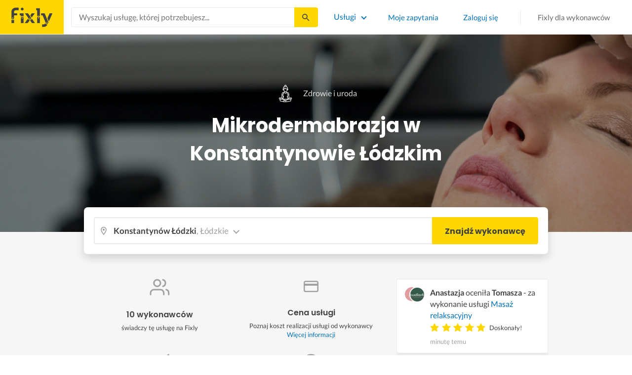

--- FILE ---
content_type: text/html; charset=utf-8
request_url: https://fixly.pl/kategoria/mikrodermabrazja/konstantynow-lodzki
body_size: 45971
content:
<!doctype html>
<html lang="pl" data-reactroot=""><head><meta charSet="utf-8"/><meta http-equiv="X-UA-Compatible" content="IE=edge"/><meta name="viewport" content="width=device-width, initial-scale=1, shrink-to-fit=no"/><meta name="theme-color" content="#FFD700"/><meta name="apple-mobile-web-app-status-bar-style" content="#FFD700"/><meta name="p:domain_verify" content="f75c2304f44ec5f3eb50c47cbed8922c"/><meta http-equiv="Content-Language" content="pl"/><link rel="preconnect" href="https://gapl.hit.gemius.pl"/><link rel="preconnect" href="https://ls.hit.gemius.pl"/><link rel="preconnect" href="https://ninja.data.olxcdn.com"/><link rel="preconnect" href="https://tracking.olx-st.com"/><link rel="preconnect" href="https://www.googletagmanager.com"/><link rel="preconnect" href="https://www.google-analytics.com"/><link rel="preconnect" href="https://www.gstatic.com"/><link rel="preconnect" href="https://fonts.gstatic.com" crossorigin="anonymous"/><link rel="preconnect" href="https://fcm.googleapis.com"/><link rel="preconnect" href="https://pubads.g.doubleclick.net"/><link rel="preconnect" href="https://creativecdn.com"/><link rel="preconnect" href="https://cdn.fixly.pl" crossorigin="anonymous"/><link rel="manifest" href="/manifest.json" crossorigin="use-credentials"/><link rel="preload" as="script" href="/new-relic.js"/><script>
              (function () {
                    const params = new URLSearchParams(window.location.search);
                    const att = params.get('att');
                    if (!att) return;
                    const action = att === 'allowed' ? 'accept_all' : att === 'rejected' ? 'reject_all' : null;
                    if (!action) return;
                    function checkAndRunAction() {
                      if (typeof window.performBannerAction === 'function') {
                        window.performBannerAction(action);
                        return true;
                      }
                      return false;
                    }
                    if (checkAndRunAction()) return;
                    document.addEventListener('cookieyes_banner_load', () => {
                      checkAndRunAction();
                    });
                  })();
            </script><style>
        /* latin-ext */
        @font-face {
          font-family: 'Lato';
          font-style: normal;
          font-weight: 400;
          font-display: swap;
          src: url(https://fonts.gstatic.com/s/lato/v17/S6uyw4BMUTPHjxAwXiWtFCfQ7A.woff2) format('woff2');
          unicode-range: U+0100-024F, U+0259, U+1E00-1EFF, U+2020, U+20A0-20AB, U+20AD-20CF, U+2113, U+2C60-2C7F, U+A720-A7FF;
        }
        /* latin */
        @font-face {
          font-family: 'Lato';
          font-style: normal;
          font-weight: 400;
          font-display: swap;
          src: url(https://fonts.gstatic.com/s/lato/v17/S6uyw4BMUTPHjx4wXiWtFCc.woff2) format('woff2');
          unicode-range: U+0000-00FF, U+0131, U+0152-0153, U+02BB-02BC, U+02C6, U+02DA, U+02DC, U+2000-206F, U+2074, U+20AC, U+2122, U+2191, U+2193, U+2212, U+2215, U+FEFF, U+FFFD;
        }
        /* latin-ext */
        @font-face {
          font-family: 'Lato';
          font-style: normal;
          font-weight: 700;
          font-display: swap;
          src: url(https://fonts.gstatic.com/s/lato/v17/S6u9w4BMUTPHh6UVSwaPGQ3q5d0N7w.woff2) format('woff2');
          unicode-range: U+0100-024F, U+0259, U+1E00-1EFF, U+2020, U+20A0-20AB, U+20AD-20CF, U+2113, U+2C60-2C7F, U+A720-A7FF;
        }
        /* latin */
        @font-face {
          font-family: 'Lato';
          font-style: normal;
          font-weight: 700;
          font-display: swap;
          src: url(https://fonts.gstatic.com/s/lato/v17/S6u9w4BMUTPHh6UVSwiPGQ3q5d0.woff2) format('woff2');
          unicode-range: U+0000-00FF, U+0131, U+0152-0153, U+02BB-02BC, U+02C6, U+02DA, U+02DC, U+2000-206F, U+2074, U+20AC, U+2122, U+2191, U+2193, U+2212, U+2215, U+FEFF, U+FFFD;
        }
        /* devanagari */
        @font-face {
          font-family: 'Poppins';
          font-style: normal;
          font-weight: 400;
          font-display: swap;
          src: url(https://fonts.gstatic.com/s/poppins/v15/pxiEyp8kv8JHgFVrJJbecnFHGPezSQ.woff2) format('woff2');
          unicode-range: U+0900-097F, U+1CD0-1CF6, U+1CF8-1CF9, U+200C-200D, U+20A8, U+20B9, U+25CC, U+A830-A839, U+A8E0-A8FB;
        }
        /* latin-ext */
        @font-face {
          font-family: 'Poppins';
          font-style: normal;
          font-weight: 400;
          font-display: swap;
          src: url(https://fonts.gstatic.com/s/poppins/v15/pxiEyp8kv8JHgFVrJJnecnFHGPezSQ.woff2) format('woff2');
          unicode-range: U+0100-024F, U+0259, U+1E00-1EFF, U+2020, U+20A0-20AB, U+20AD-20CF, U+2113, U+2C60-2C7F, U+A720-A7FF;
        }
        /* latin */
        @font-face {
          font-family: 'Poppins';
          font-style: normal;
          font-weight: 400;
          font-display: swap;
          src: url(https://fonts.gstatic.com/s/poppins/v15/pxiEyp8kv8JHgFVrJJfecnFHGPc.woff2) format('woff2');
          unicode-range: U+0000-00FF, U+0131, U+0152-0153, U+02BB-02BC, U+02C6, U+02DA, U+02DC, U+2000-206F, U+2074, U+20AC, U+2122, U+2191, U+2193, U+2212, U+2215, U+FEFF, U+FFFD;
        }
        /* devanagari */
        @font-face {
          font-family: 'Poppins';
          font-style: normal;
          font-weight: 500;
          font-display: swap;
          src: url(https://fonts.gstatic.com/s/poppins/v15/pxiByp8kv8JHgFVrLGT9Z11lFd2JQEl8qw.woff2) format('woff2');
          unicode-range: U+0900-097F, U+1CD0-1CF6, U+1CF8-1CF9, U+200C-200D, U+20A8, U+20B9, U+25CC, U+A830-A839, U+A8E0-A8FB;
        }
        /* latin-ext */
        @font-face {
          font-family: 'Poppins';
          font-style: normal;
          font-weight: 500;
          font-display: swap;
          src: url(https://fonts.gstatic.com/s/poppins/v15/pxiByp8kv8JHgFVrLGT9Z1JlFd2JQEl8qw.woff2) format('woff2');
          unicode-range: U+0100-024F, U+0259, U+1E00-1EFF, U+2020, U+20A0-20AB, U+20AD-20CF, U+2113, U+2C60-2C7F, U+A720-A7FF;
        }
        /* latin */
        @font-face {
          font-family: 'Poppins';
          font-style: normal;
          font-weight: 500;
          font-display: swap;
          src: url(https://fonts.gstatic.com/s/poppins/v15/pxiByp8kv8JHgFVrLGT9Z1xlFd2JQEk.woff2) format('woff2');
          unicode-range: U+0000-00FF, U+0131, U+0152-0153, U+02BB-02BC, U+02C6, U+02DA, U+02DC, U+2000-206F, U+2074, U+20AC, U+2122, U+2191, U+2193, U+2212, U+2215, U+FEFF, U+FFFD;
        }
        /* devanagari */
        @font-face {
          font-family: 'Poppins';
          font-style: normal;
          font-weight: 600;
          font-display: swap;
          src: url(https://fonts.gstatic.com/s/poppins/v15/pxiByp8kv8JHgFVrLEj6Z11lFd2JQEl8qw.woff2) format('woff2');
          unicode-range: U+0900-097F, U+1CD0-1CF6, U+1CF8-1CF9, U+200C-200D, U+20A8, U+20B9, U+25CC, U+A830-A839, U+A8E0-A8FB;
        }
        /* latin-ext */
        @font-face {
          font-family: 'Poppins';
          font-style: normal;
          font-weight: 600;
          font-display: swap;
          src: url(https://fonts.gstatic.com/s/poppins/v15/pxiByp8kv8JHgFVrLEj6Z1JlFd2JQEl8qw.woff2) format('woff2');
          unicode-range: U+0100-024F, U+0259, U+1E00-1EFF, U+2020, U+20A0-20AB, U+20AD-20CF, U+2113, U+2C60-2C7F, U+A720-A7FF;
        }
        /* latin */
        @font-face {
          font-family: 'Poppins';
          font-style: normal;
          font-weight: 600;
          font-display: swap;
          src: url(https://fonts.gstatic.com/s/poppins/v15/pxiByp8kv8JHgFVrLEj6Z1xlFd2JQEk.woff2) format('woff2');
          unicode-range: U+0000-00FF, U+0131, U+0152-0153, U+02BB-02BC, U+02C6, U+02DA, U+02DC, U+2000-206F, U+2074, U+20AC, U+2122, U+2191, U+2193, U+2212, U+2215, U+FEFF, U+FFFD;
        }
        /* devanagari */
        @font-face {
          font-family: 'Poppins';
          font-style: normal;
          font-weight: 700;
          font-display: swap;
          src: url(https://fonts.gstatic.com/s/poppins/v15/pxiByp8kv8JHgFVrLCz7Z11lFd2JQEl8qw.woff2) format('woff2');
          unicode-range: U+0900-097F, U+1CD0-1CF6, U+1CF8-1CF9, U+200C-200D, U+20A8, U+20B9, U+25CC, U+A830-A839, U+A8E0-A8FB;
        }
        /* latin-ext */
        @font-face {
          font-family: 'Poppins';
          font-style: normal;
          font-weight: 700;
          font-display: swap;
          src: url(https://fonts.gstatic.com/s/poppins/v15/pxiByp8kv8JHgFVrLCz7Z1JlFd2JQEl8qw.woff2) format('woff2');
          unicode-range: U+0100-024F, U+0259, U+1E00-1EFF, U+2020, U+20A0-20AB, U+20AD-20CF, U+2113, U+2C60-2C7F, U+A720-A7FF;
        }
        /* latin */
        @font-face {
          font-family: 'Poppins';
          font-style: normal;
          font-weight: 700;
          font-display: swap;
          src: url(https://fonts.gstatic.com/s/poppins/v15/pxiByp8kv8JHgFVrLCz7Z1xlFd2JQEk.woff2) format('woff2');
          unicode-range: U+0000-00FF, U+0131, U+0152-0153, U+02BB-02BC, U+02C6, U+02DA, U+02DC, U+2000-206F, U+2074, U+20AC, U+2122, U+2191, U+2193, U+2212, U+2215, U+FEFF, U+FFFD;
        }

      </style><link data-chunk="ActivityFeed" rel="preload" as="style" href="https://cdn.fixly.pl/static/css/ActivityFeed.67e13c12.chunk.css"/><link data-chunk="WizardLocationSticky" rel="preload" as="style" href="https://cdn.fixly.pl/static/css/WizardLocationSticky.82d19c17.chunk.css"/><link data-chunk="L4CategoryCity" rel="preload" as="style" href="https://cdn.fixly.pl/static/css/L4CategoryCity.5645e3ea.chunk.css"/><link data-chunk="TopCategories" rel="preload" as="style" href="https://cdn.fixly.pl/static/css/TopCategories.66a92324.chunk.css"/><link data-chunk="ServiceSearchHeader" rel="preload" as="style" href="https://cdn.fixly.pl/static/css/ServiceSearchHeader.87ec995d.chunk.css"/><link data-chunk="main" rel="preload" as="style" href="https://cdn.fixly.pl/static/css/main.f21166a2.chunk.css"/><link data-chunk="main" rel="preload" as="script" href="https://cdn.fixly.pl/static/js/runtime-main.857127ed.js"/><link data-chunk="main" rel="preload" as="script" href="https://cdn.fixly.pl/static/js/73.f9848a54.chunk.js"/><link data-chunk="main" rel="preload" as="script" href="https://cdn.fixly.pl/static/js/main.618c1ed6.chunk.js"/><link data-chunk="ServiceSearchHeader" rel="preload" as="script" href="https://cdn.fixly.pl/static/js/9.015e97dd.chunk.js"/><link data-chunk="ServiceSearchHeader" rel="preload" as="script" href="https://cdn.fixly.pl/static/js/ServiceSearchHeader.41cec825.chunk.js"/><link data-chunk="TopCategories" rel="preload" as="script" href="https://cdn.fixly.pl/static/js/3.8b1766e0.chunk.js"/><link data-chunk="TopCategories" rel="preload" as="script" href="https://cdn.fixly.pl/static/js/TopCategories.526c2498.chunk.js"/><link data-chunk="L4CategoryCity" rel="preload" as="script" href="https://cdn.fixly.pl/static/js/1.156404aa.chunk.js"/><link data-chunk="L4CategoryCity" rel="preload" as="script" href="https://cdn.fixly.pl/static/js/2.835602df.chunk.js"/><link data-chunk="L4CategoryCity" rel="preload" as="script" href="https://cdn.fixly.pl/static/js/7.41c03824.chunk.js"/><link data-chunk="L4CategoryCity" rel="preload" as="script" href="https://cdn.fixly.pl/static/js/L4CategoryCity.2dcbc11c.chunk.js"/><link data-chunk="WizardLocationSticky" rel="preload" as="script" href="https://cdn.fixly.pl/static/js/0.25f35a54.chunk.js"/><link data-chunk="WizardLocationSticky" rel="preload" as="script" href="https://cdn.fixly.pl/static/js/WizardLocationSticky.9f5b82f8.chunk.js"/><link data-chunk="ActivityFeed" rel="preload" as="script" href="https://cdn.fixly.pl/static/js/4.597e1af1.chunk.js"/><link data-chunk="ActivityFeed" rel="preload" as="script" href="https://cdn.fixly.pl/static/js/76.25bdd020.chunk.js"/><link data-chunk="ActivityFeed" rel="preload" as="script" href="https://cdn.fixly.pl/static/js/ActivityFeed.488737f4.chunk.js"/><link data-chunk="main" rel="stylesheet" href="https://cdn.fixly.pl/static/css/main.f21166a2.chunk.css"/><link data-chunk="ServiceSearchHeader" rel="stylesheet" href="https://cdn.fixly.pl/static/css/ServiceSearchHeader.87ec995d.chunk.css"/><link data-chunk="TopCategories" rel="stylesheet" href="https://cdn.fixly.pl/static/css/TopCategories.66a92324.chunk.css"/><link data-chunk="L4CategoryCity" rel="stylesheet" href="https://cdn.fixly.pl/static/css/L4CategoryCity.5645e3ea.chunk.css"/><link data-chunk="WizardLocationSticky" rel="stylesheet" href="https://cdn.fixly.pl/static/css/WizardLocationSticky.82d19c17.chunk.css"/><link data-chunk="ActivityFeed" rel="stylesheet" href="https://cdn.fixly.pl/static/css/ActivityFeed.67e13c12.chunk.css"/></head><body class="eupopup"><div id="root"><header class="header" id="siteHeader"><div class="header__wrapper header__wrapper_mobileNotFixed"><div class="header__leftSide"><a href="/" class="header__logo"><img src="https://cdn.fixly.pl/static/media/fixly_logo.ecdfa02a.svg" alt="Fixly.pl logo" class="header__logoImg" width="53" height="24"/></a></div><div class="header__search"><div class="serviceSearchHeader"><div class="serviceSearch"><form class="serviceSearch__form"><div class="serviceSearch__inputWrap"><div role="combobox" aria-haspopup="listbox" aria-owns="react-autowhatever-1" aria-expanded="false" class="react-autosuggest__container"><input type="text" value="" autoComplete="off" aria-autocomplete="list" aria-controls="react-autowhatever-1" class="serviceSuggest__input serviceSuggest__input_inHeader" placeholder="Wyszukaj usługę, której potrzebujesz..." aria-label="Wyszukaj usługę, której potrzebujesz..." data-testid="serviceSuggestInput"/><div id="react-autowhatever-1" role="listbox" class="react-autosuggest__suggestions-container"></div></div></div><button type="submit" class="serviceSearch__submit serviceSearch__submit_inHeader" aria-label="Szukaj..." data-testid="serviceSuggestSubmit"></button></form></div><button type="button" class="serviceSearchHeader__close" aria-label="Zamknij"></button></div></div><div class="header__rightSide"><nav class="navigation"><ul class="navigation__list"><li class="navigation__item"><div class="dropdownMenu"><button type="button" class="dropdownMenu__button" aria-expanded="false" aria-haspopup="true" aria-label="Lista wszystkich usług" data-testid="dropdownMenuServicesButton">Usługi</button><div class="dropdownMenu__dropdownWrapper"><div class="dropdownMenu__dropdown" aria-hidden="true"><div class="dropdownMenu__container"><ul class="topCategories"><li class="topCategories__category"><a class="topCategories__categoryLink" href="/kategorie/budowa-domu"><span class="topCategories__categoryIcon"><svg xmlns="http://www.w3.org/2000/svg" height="42" width="42" viewBox="0 0 42 42"><path d="M30.3 13.4V7.7a.8.8 0 00-.8-.8h-3.6a.8.8 0 00-.8.8v1l-3.5-3.2a.8.8 0 00-1.1 0L5.7 18.8a.8.8 0 00.6 1.4h3.9v10.6H7.6a.8.8 0 000 1.6h10.1v2.3a2 2 0 002.1 2h2.5a2 2 0 002-2v-2.3h10.2a.8.8 0 100-1.6h-2.6V20.2h4a.8.8 0 00.5-1.4l-6.1-5.4zm-7.6 21.3a.4.4 0 01-.4.4h-2.5a.4.4 0 01-.4-.4V26a4.6 4.4 0 00-1.6-3.3 4.9 4.7 0 01-.2-6.7v2a2 2 0 002 2h3a2 2 0 002-2v-2a4.9 4.7 0 01-.4 6.7 4.5 4.3 0 00-1.5 3.2zm8.4-16a.8.8 0 00-.8.7v11.4h-6v-4.9c0-.8.4-1.5 1-2a6.5 6.3 0 00.3-9.2 1.6 1.5 0 00-1.7-.3 1.6 1.5 0 00-1 1.4V18a.3.3 0 01-.4.4h-3a.3.3 0 01-.3-.4v-2.2a1.6 1.5 0 00-1-1.4 1.6 1.5 0 00-1.7.3 6.5 6.3 0 00.2 9.2 3 2.8 0 011 2v4.9h-5.9V19.4a.8.8 0 00-.8-.8H8.4L21.1 7.2l4.2 3.9a.8.8 0 001.4-.6v-2h2v5.2a.8.8 0 00.2.6l4.8 4.3h-2.6z" fill="currentColor"></path></svg></span><span class="topCategories__categoryName"><span>Budowa domu</span></span></a></li><li class="topCategories__category"><a class="topCategories__categoryLink" href="/kategorie/elektryk"><span class="topCategories__categoryIcon"><svg width="42" height="42" viewBox="0 0 42 42" xmlns="http://www.w3.org/2000/svg"><path d="M22.5 17.5h7.4a1 1 0 011 1.6l-10 16.4a1 1 0 01-1 .5h-.2a1 1 0 01-.8-1.1l.8-10.5H12a1 1 0 01-1-1.6L21.3 6.5a1 1 0 012 .6l-.7 10.4zm-1 6.3l-.9 9.5 8.3-14h-7a1 1 0 01-.7-.4 1 1 0 01-.3-.8l.3-8.8-8 13.3h7.2c.3 0 .6.2.8.4.2.2.3.5.2.8z" fill="currentColor"></path></svg></span><span class="topCategories__categoryName"><span>Elektryk</span></span></a></li><li class="topCategories__category"><a class="topCategories__categoryLink" href="/kategorie/hydraulik"><span class="topCategories__categoryIcon"><svg width="42" height="42" viewBox="0 0 42 42" xmlns="http://www.w3.org/2000/svg"><path d="M31.8 26.4a.6.6 0 00-.7.4 6.2 6.2 0 01-.3.7c0 .2-.3.6-.6 1a5.3 5.3 0 01-.9.8l-.9.4a.6.6 0 00.4 1l1.2-.5a6.4 6.4 0 001-1 5.5 5.5 0 001.2-2.1.6.6 0 00-.4-.7zM9.2 13.9a2.6 2.6 0 115.2 0 2.6 2.6 0 01-5.2 0zm1.5 0a1.1 1.1 0 002.2 0 1.1 1.1 0 00-2.2 0zM15 10a2 2 0 114.1 0 2 2 0 01-4 0zm1.5 0a.6.6 0 101.1 0 .6.6 0 00-1 0z" fill="currentColor"></path><path d="M32.2 17.7h3c1.2 0 2.2.9 2.2 2s0 2-.2 2l-.9.4c-.4.2-.7 1.4-.7 2.6 0 1.2-.4 3.2-1 4.3a10 10 0 01-2.7 3.3l-.5.4a8 8 0 01-4 1.3H14a8 8 0 01-4-1.3l-.5-.4A10 10 0 016.8 29c-.5-1.1-1-3-1.1-4.3-.1-1.2-.5-2.4-.8-2.6l-.7-.4c-.1 0-.2-.9-.2-2s1-2 2.2-2h9a2.6 2.6 0 015.1 0h7.5v-1.9h-1.9a.7.7 0 01-.7-.7c0-.5.3-.8.7-.8h1.9V14c0-.4.3-.7.7-.7h3c.4 0 .7.3.7.7v.4h1.9c.4 0 .7.3.7.8a.7.7 0 01-.7.7h-1.9v1.9zm-1.5-3h-1.4v3h1.4v-3zm-13 1.8c.7 0 1.2.5 1.2 1.2h-2.3c0-.7.5-1.2 1.1-1.2zm18 4.3l.2-.1v-1c0-.3-.3-.6-.7-.6h-29c-.4 0-.7.3-.7.6v1l.3.2a.2.2 0 01.1 0h6a.5.5 0 010 1H6.5c.4.8.6 2 .7 2.7a8.7 8.7 0 003.2 6.6l.5.3c.7.5 2.2 1 3.1 1h13.4c1 0 2.4-.5 3.2-1l.4-.4c.8-.5 1.9-1.8 2.3-2.7.4-1 .8-2.7.8-3.7 0-.7.1-3.2 1.5-4z" fill="currentColor"></path></svg></span><span class="topCategories__categoryName"><span>Hydraulik</span></span></a></li><li class="topCategories__category"><a class="topCategories__categoryLink" href="/kategorie/malarz"><span class="topCategories__categoryIcon"><svg xmlns="http://www.w3.org/2000/svg" width="42" height="42" viewBox="0 0 11.11 11.11"><path d="M5.93 1.5a.66.66 0 00-.47.19l-.25.25-.05-.05a.74.74 0 00-1.05 0l-.45.45a.83.83 0 00-.24.6c0 .21.08.42.24.58l1.55 1.55a.43.43 0 010 .6l-.23.23-.29-.3a.45.45 0 00-.63 0 .44.44 0 00-.03.59L2.71 7.5a.44.44 0 00-.58.03.45.45 0 000 .63l.87.86a.44.44 0 00.63 0c.16-.16.16-.4.02-.58l1.33-1.32c.07.06.16.1.26.1a.45.45 0 00.32-.76l-.3-.29.23-.22a.83.83 0 000-1.18L3.95 3.23a.42.42 0 01-.13-.3c0-.11.05-.22.13-.3l.45-.45a.34.34 0 01.48 0l.05.04-.25.25a.67.67 0 000 .94L7.75 6.5a.66.66 0 00.94 0l.78-.79a.67.67 0 000-.94L6.4 1.7a.66.66 0 00-.47-.2zm0 .4c.07 0 .14.03.18.08L9.2 5.05a.26.26 0 010 .37l-.79.78a.27.27 0 01-.37 0L4.96 3.13a.26.26 0 010-.37l.4-.4.39-.38a.26.26 0 01.18-.08zm1.25 1.43a.17.17 0 00-.12.28l.3.3a.17.17 0 00.23 0 .17.17 0 000-.24l-.29-.3a.17.17 0 00-.12-.04zm.68.67a.17.17 0 00-.13.29L8.8 5.35a.17.17 0 00.25 0 .17.17 0 000-.24L7.97 4.05A.17.17 0 007.84 4zM4.36 5.88l.03.01.87.87a.04.04 0 01-.06.06l-.1-.1V6.7l-.28-.27a.2.2 0 00-.28 0 .2.2 0 000 .28l.13.13-1.33 1.33c-.07-.03-.15-.03-.2.02a.2.2 0 000 .29l.09.1.1.1a.04.04 0 010 .05.04.04 0 01-.06 0l-.86-.86a.04.04 0 010-.06.04.04 0 01.05 0l.14.13v.01l.25.24a.2.2 0 00.28 0 .2.2 0 000-.28l-.13-.14 1.33-1.33c.06.02.14.02.19-.03a.2.2 0 000-.29l-.08-.07-.1-.11a.04.04 0 010-.06.04.04 0 01.02-.01z" fill="currentColor"></path></svg></span><span class="topCategories__categoryName"><span>Malarz</span></span></a></li><li class="topCategories__category"><a class="topCategories__categoryLink" href="/kategorie/meble-i-zabudowa"><span class="topCategories__categoryIcon"><svg width="42" height="42" viewBox="0 0 42 42" xmlns="http://www.w3.org/2000/svg"><path d="M18.4 6a.7.7 0 00-.7.5l-2 5.2a.7.7 0 00.1.7l.6.3h2.7a3.2 3.2 0 00-1.4 2.6c0 .6.2 1.2.5 1.6H7.5c-.4 0-.5.4-.5.8v17.6c0 .4.1.7.5.7h2.4c.4 0 .9-.3.9-.7v-1.7h20v1.7c0 .4 0 .7.5.7h2.3c.4 0 1-.3 1-.7V17.7c0-.4-.6-.8-1-.8h-10a3.2 3.2 0 00-.7-4.2h2.3c.4 0 .7-.4.7-.8a.7.7 0 00-.1-.3l-2-5.1a.7.7 0 00-.6-.5h-4.8zm.5 1.4h3.8l1.4 3.8h-6.7L19 7.4zm2 6a1.8 1.8 0 01.6 3.5h-1.1a1.8 1.8 0 01-1.2-1.6c0-1 .8-1.8 1.8-1.8zm-12.5 5h11.8a3.2 3.2 0 001.5 0h11.4v6.2H8.4v-6.2zm1.2 2.8a.7.7 0 000 1.5h2a.7.7 0 000-1.5h-2zm19.5 0a.7.7 0 000 1.5h2a.7.7 0 000-1.5h-2zM8.4 26h24.7v6.2H8.4V26zm1.2 2.4a.7.7 0 000 1.4h2a.7.7 0 000-1.4h-2zm19.5 0a.7.7 0 000 1.4h2a.7.7 0 000-1.4h-2zM8.4 33.6h1v1h-1v-1zm23.8 0h1v1h-1v-1z" fill="currentColor"></path></svg></span><span class="topCategories__categoryName"><span>Meble i zabudowa</span></span></a></li><li class="topCategories__category"><a class="topCategories__categoryLink" href="/kategorie/motoryzacja"><span class="topCategories__categoryIcon"><svg xmlns="http://www.w3.org/2000/svg" width="42" height="42" viewBox="0 0 42 42"><path fill="currentColor" d="M12.2 18h-1.7c-1.2 0-2.3.5-3.1 1.3s-1.3 1.9-1.3 3.1v.6c0 1.1.4 2.1 1.2 2.8.8.8 1.8 1.2 2.8 1.2h.4v.1c.2.8.7 1.5 1.3 2 .6.5 1.5.8 2.3.8s1.6-.3 2.3-.8c.7-.5 1.1-1.2 1.3-2V27h7.5v.1c.2.8.7 1.5 1.3 2 .7.5 1.5.8 2.3.8.8 0 1.6-.3 2.3-.8.7-.5 1.1-1.2 1.3-2V27H34a2.732 2.732 0 002.7-2.7V22c0-1-.4-2-1.1-2.8-.7-.8-1.7-1.2-2.7-1.2h-.1l-2.7-4.7c-.2-.4-.5-.7-.8-.9-.4-.2-.8-.3-1.2-.3h-9.4c-.3 0-.6.1-.9.2-.3.1-.6.3-.8.6L12.2 18zm3.3 9.5c-.4.4-.8.6-1.3.6-.4 0-.7-.1-1-.3-.3-.2-.6-.5-.7-.8-.1-.3-.2-.7-.1-1.1.1-.4.3-.7.5-1 .3-.3.6-.4 1-.5.4-.1.7 0 1.1.1.3.1.6.4.8.7.2.3.3.7.3 1-.1.5-.2.9-.6 1.3zm14.8 0c-.3.3-.8.5-1.3.5-.4 0-.7-.1-1-.3-.3-.2-.5-.5-.7-.8-.1-.3-.2-.7-.1-1.1.1-.4.3-.7.5-1 .3-.3.6-.4 1-.5.4-.1.7 0 1.1.1.3.1.6.4.8.7s.3.7.3 1c0 .6-.2 1-.6 1.4zm3.9-7c.4.4.6 1 .6 1.6v2.3c0 .2-.1.4-.2.6-.2.2-.4.2-.6.2h-1.5v-.1c-.2-.8-.7-1.4-1.3-1.9-.6-.5-1.4-.7-2.2-.7-.8 0-1.6.3-2.2.7-.6.5-1.1 1.1-1.3 1.9v.1h-7.7v-.1c-.2-.8-.7-1.4-1.3-1.9-.6-.5-1.4-.7-2.2-.7-.8 0-1.6.2-2.2.7-.6.5-1.1 1.1-1.3 1.9v.1h-.5c-.6 0-1.1-.2-1.6-.6-.4-.4-.6-1-.6-1.6v-.6c0-.7.3-1.3.7-1.8.5-.5 1.1-.7 1.8-.7h22.2c.4-.1 1 .2 1.4.6zm-10.5-6.6h4.4c.1 0 .2 0 .3.1.1 0 .1.1.2.2l2.2 3.8h-7v-4.1zm-5.4.2s.1-.1.2-.1H21.9v4h-7.2l3.6-3.9z"></path></svg></span><span class="topCategories__categoryName"><span>Motoryzacja</span></span></a></li><li class="topCategories__category"><a class="topCategories__categoryLink" href="/kategorie/ogrod"><span class="topCategories__categoryIcon"><svg xmlns="http://www.w3.org/2000/svg" width="42" height="42" viewBox="0 0 11.1 11.1"><path d="M6 2.5c-1.4 0-2.4.3-3.2 1a3 3 0 00-.9 1.3 2.9 2.9 0 00-.1 1v.5a.2.2 0 00.2.1.2.2 0 00.2 0 .2.2 0 00.1-.2c.1-.5.3-.9.5-1.1.3-.3.6-.4 1-.3.3 0 .5.1.7.3l.5.8c.2.5.5.8.8 1 .5.3 1.1.5 2 .5h.5l-.1 1a.2.2 0 00.2.3.2.2 0 00.3-.2 4.4 4.4 0 000-1.5c-.2-1.2-.9-2.2-2.2-3a.3.3 0 00-.2 0 .2.2 0 00-.1 0 .3.3 0 000 .2.2.2 0 000 .2c1.1.7 1.8 1.5 2 2.4a6 6 0 01-.5.1c-.7 0-1.2-.1-1.6-.4-.2-.1-.5-.4-.7-.8l-.6-1a1.8 1.8 0 00-.9-.4c-.7 0-1.2.2-1.5.6.1-.4.4-.7.7-1 .7-.6 1.6-1 2.9-1 1 0 1.7.3 2.2 1 .5.5.8 1.1.8 1.9l-.2.6a.2.2 0 000 .2.2.2 0 00.4 0l.2-.8c0-.9-.3-1.7-.8-2.3-.7-.7-1.5-1-2.6-1z" fill="currentColor"></path></svg></span><span class="topCategories__categoryName"><span>Ogród</span></span></a></li><li class="topCategories__category"><a class="topCategories__categoryLink" href="/kategorie/organizacja-imprez"><span class="topCategories__categoryIcon"><svg xmlns="http://www.w3.org/2000/svg" width="42" height="42" viewBox="0 0 42 42"><path d="M15.6 14.94a.67.67 0 00.17.71l2.09 2-.5 2.87a.71.71 0 00.28.68.68.68 0 00.41.14.8.8 0 00.33-.08L21 19.93l2.58 1.36a.69.69 0 00.73-.06.71.71 0 00.28-.68l-.49-2.87 2.08-2a.67.67 0 00.17-.71.68.68 0 00-.56-.48l-2.88-.41-1.28-2.61a.7.7 0 00-.63-.39.67.67 0 00-.62.39L19 14l-2.88.42a.69.69 0 00-.52.52zm7 2.62l.31 1.83-1.65-.86a.68.68 0 00-.64 0l-1.62.86.31-1.83a.68.68 0 00-.2-.62l-1.33-1.3 1.84-.27a.7.7 0 00.53-.38l.85-1.67.77 1.68a.7.7 0 00.53.38l1.84.27-1.33 1.3a.68.68 0 00-.2.61zM6.51 15.5l1 1.78a.7.7 0 001.25 0l.84-1.84 2-.36a.69.69 0 00.54-.5.7.7 0 00-.2-.71l-1.49-1.36.27-2a.7.7 0 00-1-.7l-1.76 1L6 9.89a.72.72 0 00-.73.08.68.68 0 00-.25.69l.41 2-1.36 1.44a.69.69 0 00-.15.72.71.71 0 00.58.46zm.4-2.78l-.2-1 .88.43a.74.74 0 00.65 0l.84-.48-.13 1a.72.72 0 00.23.61l.72.65-1 .18a.71.71 0 00-.52.4l-.4.89-.46-.86a.71.71 0 00-.52-.39l-1-.1.68-.71a.7.7 0 00.23-.62zM37.9 21.28l-1.5-1.36.27-2a.68.68 0 00-.3-.67.69.69 0 00-.73 0l-1.76 1-1.82-.88a.71.71 0 00-.73.08.7.7 0 00-.26.69l.41 2-1.39 1.46a.7.7 0 00-.16.73.71.71 0 00.58.45l2 .22 1 1.78a.7.7 0 001.25 0l.83-1.84 2-.36a.69.69 0 00.55-.5.72.72 0 00-.24-.8zm-5-1.11l-.19-1 .88.43a.66.66 0 00.64 0l.85-.48-.13 1a.7.7 0 00.22.61l.72.65-.95.18a.69.69 0 00-.52.4l-.4.89-.44-.85a.73.73 0 00-.58-.4l-1-.1.67-.71a.67.67 0 00.25-.62zM25.85 12.44a2.2 2.2 0 10-2.19-2.2 2.21 2.21 0 002.19 2.2zm-.8-2.2a.8.8 0 01.8-.8.8.8 0 110 1.6.8.8 0 01-.8-.8zM9.19 29.18a2.2 2.2 0 102.19 2.2 2.21 2.21 0 00-2.19-2.2zm.8 2.2a.81.81 0 11-.8-.8.8.8 0 01.81.8zM32.83 26.83A2.2 2.2 0 1035 29a2.2 2.2 0 00-2.17-2.17zm.8 2.2a.81.81 0 11-.8-.8.8.8 0 01.8.77zM8.06 23.33a1.65 1.65 0 011.64-1.64.7.7 0 100-1.39 1.65 1.65 0 01-1.64-1.63.7.7 0 00-1.39 0A1.66 1.66 0 015 20.3a.69.69 0 00-.27 1.33H5a1.65 1.65 0 011.64 1.64.7.7 0 101.39 0zM7.77 21a3.18 3.18 0 00-.41.41A2.59 2.59 0 007 21a3 3 0 00.4-.4 3.11 3.11 0 00.37.4zM12.64 9.53h.28a1.64 1.64 0 011.64 1.64.7.7 0 001.39 0 1.64 1.64 0 011.64-1.64.7.7 0 100-1.4A1.65 1.65 0 0116 6.57a.7.7 0 00-1.39 0 1.65 1.65 0 01-1.71 1.62.71.71 0 00-.7.7.69.69 0 00.44.64zm2.21-.64a3 3 0 00.4-.4 3.87 3.87 0 00.41.4 3.87 3.87 0 00-.41.4 3 3 0 00-.4-.4zM30.09 11.85a.17.17 0 00.1 0 .23.23 0 00.13 0h.06a1.64 1.64 0 011.62 1.7.7.7 0 101.39 0 1.64 1.64 0 011.64-1.63.7.7 0 100-1.4 1.64 1.64 0 01-1.62-1.62.7.7 0 10-1.41 0 1.65 1.65 0 01-1.66 1.62.69.69 0 00-.27 1.33zm2.22-.63a3.09 3.09 0 00.4-.41 3.18 3.18 0 00.41.41 2.59 2.59 0 00-.41.4 2.52 2.52 0 00-.4-.4zM21 22.3a.7.7 0 00-.7.7v12a.7.7 0 001.4 0V23a.7.7 0 00-.7-.7z" fill="currentColor"></path><path d="M31.52 16.57a.67.67 0 00.23-.48.7.7 0 00-1.17-.55 23.39 23.39 0 00-7.71 17.34c0 .72 0 1.46.1 2.21a.7.7 0 00.7.63h.06a.69.69 0 00.63-.76c-.06-.69-.09-1.39-.09-2.08a22 22 0 017.25-16.31zM32.6 25.17a.69.69 0 00.27-.46.67.67 0 00-.13-.51.71.71 0 00-.47-.27.7.7 0 00-.51.12 16.1 16.1 0 00-6.08 9.39c-.11.5-.2 1-.26 1.5a.7.7 0 00.61.77h.09a.71.71 0 00.69-.61c.06-.47.14-.93.24-1.37a14.63 14.63 0 015.55-8.56zM10.12 24.05a.72.72 0 00-1 .15.69.69 0 00.14 1 14.63 14.63 0 015.55 8.57c.1.46.18.92.24 1.37a.7.7 0 00.69.61h.09a.68.68 0 00.47-.26.72.72 0 00.14-.51q-.11-.78-.27-1.5a16 16 0 00-6.05-9.43zM11.28 15.54a.7.7 0 00-1 .05.68.68 0 00-.18.5.67.67 0 00.23.48 22 22 0 017.27 16.31 20.41 20.41 0 01-.1 2.12.74.74 0 00.16.51.71.71 0 00.47.25h.07a.69.69 0 00.69-.63c.07-.73.1-1.48.1-2.21a23.39 23.39 0 00-7.71-17.38z" fill="currentColor"></path></svg></span><span class="topCategories__categoryName"><span>Organizacja imprez</span></span></a></li><li class="topCategories__category"><a class="topCategories__categoryLink" href="/kategorie/projektowanie"><span class="topCategories__categoryIcon"><svg width="42" height="42" viewBox="0 0 42 42" xmlns="http://www.w3.org/2000/svg"><path d="M34.5 7.031a1.675 1.675 0 00-1.781.375L7.875 32.296a1.675 1.675 0 00-.375 1.782A1.63 1.63 0 009 35.11h24.844c.89 0 1.64-.75 1.64-1.64V8.579c.047-.704-.375-1.266-.984-1.548zm-.61 26.672H9.048c-.14 0-.188-.094-.234-.14-.047-.047-.047-.141.046-.235l24.844-24.89c.047-.047.094-.094.14-.094h.094c.047 0 .141.094.141.234v3.985h-2.203a.72.72 0 00-.703.703.72.72 0 00.703.703h2.25v3.047h-.984a.721.721 0 00-.703.703.72.72 0 00.703.703h.984v3.047h-2.203a.72.72 0 00-.703.703.72.72 0 00.703.703h2.203v3.047h-.984a.72.72 0 00-.703.703.72.72 0 00.703.703h.984v3.047h-2.203a.72.72 0 00-.703.703.72.72 0 00.703.703h2.203v1.688c0 .093-.094.234-.234.234z" fill="currentColor"></path><path d="M29.719 29.25V18.281L18.797 29.25h10.922zm-1.407-1.406h-6.14l6.14-6.14v6.14z" fill="currentColor"></path></svg></span><span class="topCategories__categoryName"><span>Projektowanie</span></span></a></li><li class="topCategories__category"><a class="topCategories__categoryLink" href="/kategorie/remont"><span class="topCategories__categoryIcon"><svg width="42" height="42" viewBox="0 0 42 42" xmlns="http://www.w3.org/2000/svg"><path d="M10.73 9.19a2 2 0 00-2.06.48 2 2 0 00-.48 2.06l5.27 15.84a2.32 2.32 0 001.67 1.53 2.32 2.32 0 002.2-.62l3.7-3.7 1.84 1.85c-.09.8.17 1.64.8 2.26l3.95 3.96a2.77 2.77 0 003.91 0l.32-.32a2.77 2.77 0 000-3.9l-3.96-3.97a2.76 2.76 0 00-2.26-.79l-1.85-1.84 3.7-3.7a2.32 2.32 0 00.62-2.2 2.31 2.31 0 00-1.53-1.67L10.73 9.2zm20.1 20.46a1.32 1.32 0 010 1.86l-.32.32a1.32 1.32 0 01-1.86 0l-3.96-3.96a1.32 1.32 0 010-1.87l.31-.31a1.32 1.32 0 011.87 0l3.96 3.96zm-6.85-4.99l-.32.32a2.86 2.86 0 00-.18.2l-3.85-3.85a.28.28 0 010-.39l.31-.31a.28.28 0 01.4 0l3.84 3.85a3.2 3.2 0 00-.2.18zm2.72-8.19a.87.87 0 01-.24.83l-3.7 3.7-1.4-1.4a1.72 1.72 0 00-2.44 0l-.32.32a1.72 1.72 0 000 2.44l1.4 1.4-3.7 3.7a.87.87 0 01-.83.24.87.87 0 01-.64-.59L9.56 11.27a.54.54 0 01.14-.57.55.55 0 01.57-.14l15.84 5.27c.3.1.51.33.59.64z" fill="currentColor"></path><path d="M19.35 14.35a.72.72 0 10-.46 1.37l1.8.6a.72.72 0 00.46-1.37l-1.8-.6zm-2.23-.74l-4.49-1.5a.72.72 0 00-.45 1.37l4.49 1.5a.72.72 0 00.45-1.38z" fill="currentColor"></path></svg></span><span class="topCategories__categoryName"><span>Remont</span></span></a></li><li class="topCategories__category"><a class="topCategories__categoryLink" href="/kategorie/sprzatanie"><span class="topCategories__categoryIcon"><svg xmlns="http://www.w3.org/2000/svg" width="42" height="42" viewBox="0 0 11.11 11.11"><path d="M7.95 2.99h-.3a.17.17 0 000 .35h.3a.44.44 0 00.45-.44v-.74a.44.44 0 00-.45-.45h-.3a.17.17 0 000 .35h.3c.06 0 .1.05.1.1v.73a.1.1 0 01-.1.1z" fill="currentColor"></path><path d="M4.84 3.85a.17.17 0 00-.17.18v.87a.21.21 0 01-.21.21.17.17 0 00-.18.18v3.65c0 .3.24.54.53.54h3.33a.5.5 0 00.5-.5V6.81a.17.17 0 000-.06 1.85 1.85 0 00-1.67-1.64V4.03a.17.17 0 00-.18-.17h-.3v-.52h.45c.02.25.09.5.2.72l.02.05a.17.17 0 10.31-.16l-.02-.04a1.7 1.7 0 01-.17-.75V1.9a.17.17 0 00-.18-.17H5.12a.17.17 0 00-.12.04l-.7.59a.17.17 0 00-.07.13v.68c0 .1.08.18.18.18h.64v.52zm1.78.7h-.93a.17.17 0 000 .34h.93v.4c0 .1.08.17.17.17.72 0 1.32.51 1.47 1.19H5.34a.17.17 0 000 .35H8.3v.81H5.32a.17.17 0 000 .35H8.3v.81c0 .09-.06.16-.15.16H4.8a.19.19 0 01-.18-.19v-3.5a.56.56 0 00.39-.54v-.7h1.6zM4.58 2.55l.6-.5h1.75V3H4.58zm.82.78h.75v.52H5.4zM10.02 2.38a.17.17 0 000-.35H9.1a.17.17 0 000 .35zm-1.12.38a.17.17 0 00.07.24l.83.47a.17.17 0 10.17-.3l-.83-.48a.17.17 0 00-.24.07z" fill="currentColor"></path></svg></span><span class="topCategories__categoryName"><span>Sprzątanie</span></span></a></li><li class="topCategories__category"><a class="topCategories__categoryLink" href="/kategorie/szkolenia-i-jezyki-obce"><span class="topCategories__categoryIcon"><svg xmlns="http://www.w3.org/2000/svg" width="42" height="42" viewBox="0 0 42 42"><path fill="currentColor" d="M39.09 15.19L21 8.92a.89.89 0 00-.56 0l-18 6.27a.83.83 0 00-.56.78.85.85 0 00.54.81l7.22 2.78v7.2c0 .5.46.78.82.95a16.07 16.07 0 002.36.76v3.81a.85.85 0 001.48.56l1.38-1.53 1.39 1.53a.84.84 0 00.63.28.79.79 0 00.3 0 .84.84 0 00.54-.79v-2.89c.76 0 1.43.08 2 .08a31.91 31.91 0 007.33-.9c3.44-.84 3.6-1.16 3.6-1.74v-7.19l7.62-2.91a.85.85 0 00.54-.81.83.83 0 00-.54-.78zM16.85 30.07l-.54-.6a.84.84 0 00-.63-.27.87.87 0 00-.63.27l-.54.6v-8.63l2.32.9zm-4-9.28v5.92c-.71-.21-1.21-.38-1.49-.49v-6zM36.34 16l-15.65 6-15.51-6 15.51-5.41zm-16 7.68a.88.88 0 00.6 0l8.81-3.37v6a30.24 30.24 0 01-9.23 1.52c-.61 0-1.27 0-2-.09V23z"></path></svg></span><span class="topCategories__categoryName"><span>Szkolenia i języki obce</span></span></a></li><li class="topCategories__category"><a class="topCategories__categoryLink" href="/kategorie/transport"><span class="topCategories__categoryIcon"><svg xmlns="http://www.w3.org/2000/svg" width="42" height="42" viewBox="0 0 42 42"><path d="M26.35 17.33a.83.83 0 00-.58.24.86.86 0 00-.24.58.82.82 0 00.82.82h8a.82.82 0 00.57-.24.8.8 0 00.24-.58.83.83 0 00-.23-.58.86.86 0 00-.58-.24z" fill="currentColor"></path><path d="M36.51 20.55h-8a.78.78 0 00-.58.24.82.82 0 00.58 1.39h3.12v3.19a.54.54 0 01-.17.4.53.53 0 01-.4.17h-.26a3.29 3.29 0 00-5.24-1.73 3.29 3.29 0 00-1.14 1.73h-8.1V13.07a.55.55 0 01.56-.56H31a.58.58 0 01.4.16.56.56 0 01.17.4v1.09h-3.11a.78.78 0 00-.58.24.8.8 0 00-.24.57.82.82 0 00.82.82h8a.82.82 0 00.57-.24.78.78 0 00.24-.58.76.76 0 00-.24-.57.78.78 0 00-.57-.24h-3.3v-1.09A2.19 2.19 0 0031 10.88H16.88a2.19 2.19 0 00-2.19 2.19v1.36h-4a2.94 2.94 0 00-2.53 1.48L6.48 19a1.89 1.89 0 00-1.12.61 1.84 1.84 0 00-.48 1.24v4.87A1.86 1.86 0 005.42 27a1.83 1.83 0 001.31.54h.55a3.36 3.36 0 001.12 1.8 3.27 3.27 0 002.09.75 3.32 3.32 0 003.25-2.55h10.64a3.36 3.36 0 001.12 1.8 3.27 3.27 0 002.09.75 3.32 3.32 0 003.25-2.55H31a2.19 2.19 0 002.2-2.2v-3.16h3.3a.82.82 0 00.57-.24.82.82 0 00-.57-1.39zm-8.26 7.85a1.68 1.68 0 01-1 .09 1.64 1.64 0 01-.87-.46 1.72 1.72 0 01-.47-.88 1.65 1.65 0 01.1-1 1.73 1.73 0 01.62-.77 1.79 1.79 0 01.95-.28 1.66 1.66 0 011.21.5 1.69 1.69 0 01.21 2.17 1.73 1.73 0 01-.75.63zm-16.79-.18a1.77 1.77 0 01-1 .27 1.77 1.77 0 01-.64-.12 1.79 1.79 0 01-.51-.37 1.42 1.42 0 01-.31-.54 1.56 1.56 0 01-.13-.64 1.66 1.66 0 01.28-1 1.64 1.64 0 01.76-.64 1.71 1.71 0 01.67-.14h.32a1.72 1.72 0 01.88.47 1.62 1.62 0 01.47.88 1.71 1.71 0 01-.1 1 1.82 1.82 0 01-.69.83zm3.23-7.6v5.32h-1a3.34 3.34 0 00-3.21-2.46 3.3 3.3 0 00-2 .73 3.27 3.27 0 00-1.13 1.73h-.62a.24.24 0 01-.16-.07.22.22 0 01-.06-.15v-4.89a.11.11 0 010-.08.1.1 0 010-.07.18.18 0 01.07-.05h8.06zm0-4.56V19H8.35l1.25-2.27a1.35 1.35 0 01.46-.49 1.43 1.43 0 01.64-.18z" fill="currentColor"></path></svg></span><span class="topCategories__categoryName"><span>Transport</span></span></a></li><li class="topCategories__category"><a class="topCategories__categoryLink" href="/kategorie/uslugi-dla-biznesu"><span class="topCategories__categoryIcon"><svg xmlns="http://www.w3.org/2000/svg" width="42" height="42" viewBox="0 0 42 42"><path fill="currentColor" d="M34.89 28.09l-1.16.33v-5.85l-4.55-1.49-2.49 1.23V12.08l-5.92-2.2h-.06l-4.74 2.82v9.55l-2.37-1.17-4.55 1.49v5.83l-1.15-.33-2 .86V33h31v-4.07zM7.2 31.72V29.8l.8-.33 1.07.31v1.94zm5.67-9v9h-2.5v-8.19zm1.32 9v-8.88l1.74.86v8zm3.06-16.67v-1.62l2.88-1.71v1.85zm0 3.91v-2.43l2.88-1.48v2.42zm0 3.9v-2.42L20.13 19v2.42zm0 3.91v-2.42l2.88-1.49v2.43zm0 4.95v-3.47l2.88-1.48v4.95zm8.08-3.88v3.88h-3.88v-5.13zm0-3.91v2.53l-3.88-1.25v-2.52zm0-3.9v2.52l-3.88-1.25v-2.52zm0-3.91v2.52l-3.88-1.25v-2.52zm0-3.13v1.74l-3.88-1.24v-1.93zm1.49 18.73v-8l1.75-.87v8.89zm8-2.25l.78.33v1.92h-1.91v-1.94zm-2.4-5.94v8.19h-2.53v-9z"></path></svg></span><span class="topCategories__categoryName"><span>Usługi dla biznesu</span></span></a></li><li class="topCategories__category topCategories__category_highlighted"><a class="topCategories__categoryLink" href="/kategorie/montaz-i-naprawa"><span class="topCategories__categoryIcon"><svg width="42" height="42" viewBox="0 0 42 42" xmlns="http://www.w3.org/2000/svg"><path d="M32.51 21.608h-1.186v-9.714c0-.153.065-.3.178-.404a1.81 1.81 0 00.523-1.847l-.773-2.702a.638.638 0 00-.614-.462H29.23a.638.638 0 00-.614.462l-.773 2.702c-.192.67.009 1.377.523 1.848a.55.55 0 01.178.404v9.714h-1.177a.639.639 0 00-.638.638v1.43c0 .352.286.638.638.638.03 0 .053.024.053.053v.052a.053.053 0 01-.053.052.639.639 0 00-.638.639v8.241a2.17 2.17 0 002.167 2.17h2.083a2.171 2.171 0 002.169-2.17v-8.241a.638.638 0 00-.639-.638.053.053 0 01-.053-.053v-.052c0-.03.024-.053.053-.053a.639.639 0 00.639-.638v-1.43a.638.638 0 00-.639-.639zm-3.283-11.06a.544.544 0 01-.157-.554l.641-2.239h.446l.64 2.239a.543.543 0 01-.156.554 1.828 1.828 0 00-.593 1.346v9.714h-.228v-9.714a1.83 1.83 0 00-.593-1.346zm2.644 12.654a1.33 1.33 0 00-.691 1.166v.052c0 .502.28.94.691 1.166v7.766c0 .492-.4.893-.892.893h-2.083c-.491 0-.89-.4-.89-.893v-7.766a1.33 1.33 0 00.69-1.166v-.052c0-.502-.279-.94-.69-1.166v-.317h3.865v.317z" fill="currentColor"></path><path d="M28.991 26.452a.639.639 0 00-.638.638v.851a.639.639 0 001.277 0v-.85a.638.638 0 00-.639-.639zm0 2.567a.639.639 0 00-.638.638v3.62a.639.639 0 001.277 0v-3.62a.638.638 0 00-.639-.638zM25.175 6.479h-.899a1.79 1.79 0 00-1.663 1.134h-.838a1.646 1.646 0 00-1.559-1.134H15.43c-.625 0-1.163.353-1.443.867-.54.117-1.658.39-2.516.809-1.016.496-2.757 1.8-2.83 1.855a.638.638 0 00-.256.51v.8a.639.639 0 00.83.609c.868-.272 2.398-.723 2.81-.776.433-.055 1.333.108 1.954.256.277.523.82.884 1.452.884h.695v8.48a1.63 1.63 0 00-1.076 1.445l-.57 10.872v.033a2.401 2.401 0 002.397 2.399h1.891a2.401 2.401 0 002.398-2.432l-.57-10.871a1.628 1.628 0 00-1.075-1.445v-8.48h.695a1.65 1.65 0 001.56-1.135h.837a1.79 1.79 0 001.663 1.135h.899a.639.639 0 00.638-.639V7.117a.638.638 0 00-.638-.638zm-6.407 27.765h-1.89a1.123 1.123 0 01-1.122-1.107l.39-7.457h1.11a.638.638 0 000-1.276h-1.043l.028-.533h.256a.639.639 0 000-1.277h-.19l.017-.309a.356.356 0 01.355-.337h2.288c.19 0 .345.148.355.337l.016.31h-1.205a.639.639 0 000 1.276h1.272l.028.533h-.582a.639.639 0 000 1.276h.648l.39 7.457a1.123 1.123 0 01-1.12 1.108zm-.524-13.573h-.843v-8.378h.843v8.378zm2.345-10.027a.373.373 0 01-.373.372H15.43a.373.373 0 01-.372-.372V9.81a.638.638 0 00-1.277 0v.249c-.592-.12-1.377-.24-1.917-.172-.263.033-.76.16-1.28.304.496-.339 1.048-.694 1.447-.889.581-.284 1.337-.496 1.865-.624a.637.637 0 001.162-.364v-.186c0-.206.167-.373.373-.373h4.787c.205 0 .372.167.372.373v.804a.638.638 0 001.277 0V8.89h.622v.992h-.876a.633.633 0 00-.385-.132.639.639 0 00-.638.638v.256zm3.947.372h-.26a.513.513 0 01-.512-.513V8.268c0-.283.23-.513.512-.513h.26v3.26z" fill="currentColor"></path></svg></span><span class="topCategories__categoryName"><span>Montaż i naprawa</span></span></a></li><li class="topCategories__category"><a class="topCategories__categoryLink" href="/kategorie/uslugi-finansowe"><span class="topCategories__categoryIcon"><svg xmlns="http://www.w3.org/2000/svg" width="42" height="42" viewBox="0 0 42 42"><path d="M29.65 6.35a1.64 1.64 0 00-1.15-.47h-15a1.6 1.6 0 00-1.62 1.62v27a1.64 1.64 0 00.47 1.15 1.61 1.61 0 001.15.47h15a1.6 1.6 0 001.62-1.62v-27a1.61 1.61 0 00-.47-1.15zM13.12 34.12h5v-1.24h-5V7.5a.38.38 0 01.38-.38h15a.36.36 0 01.26.11.37.37 0 01.12.27v25.38h-5v1.24h5v.38a.41.41 0 01-.38.38h-15a.37.37 0 01-.27-.12.36.36 0 01-.11-.26z" fill="currentColor"></path><path d="M13.88 15.88h1.25v1.25h-1.25zM15.88 15.88h1.25v1.25h-1.25zM17.88 15.88h1.25v1.25h-1.25zM19.88 15.88h1.25v1.25h-1.25zM14.5 15.12h13a.61.61 0 00.62-.62v-6a.61.61 0 00-.62-.62h-13a.61.61 0 00-.62.62v6a.61.61 0 00.62.62zm.62-1.24V9.12h11.76v4.76zM14.5 22.12h3a.61.61 0 00.62-.62v-3a.61.61 0 00-.62-.62h-3a.61.61 0 00-.62.62v3a.61.61 0 00.62.62zm.62-1.24v-1.76h1.76v1.76zM22.5 17.88h-3a.61.61 0 00-.62.62v3a.61.61 0 00.62.62h3a.61.61 0 00.62-.62v-3a.61.61 0 00-.62-.62zm-.62 1.24v1.76h-1.76v-1.76zM27.5 17.88h-3a.61.61 0 00-.62.62v3a.61.61 0 00.62.62h3a.61.61 0 00.62-.62v-3a.61.61 0 00-.62-.62zm-.62 1.24v1.76h-1.76v-1.76zM14.5 27.12h3a.61.61 0 00.62-.62v-3a.61.61 0 00-.62-.62h-3a.61.61 0 00-.62.62v3a.61.61 0 00.62.62zm.62-1.24v-1.76h1.76v1.76zM22.5 22.88h-3a.61.61 0 00-.62.62v3a.61.61 0 00.62.62h3a.61.61 0 00.62-.62v-3a.61.61 0 00-.62-.62zm-.62 1.24v1.76h-1.76v-1.76zM18.12 28.5a.61.61 0 00-.62-.62h-3a.61.61 0 00-.62.62v3a.61.61 0 00.62.62h3a.61.61 0 00.62-.62zm-1.24.62v1.76h-1.76v-1.76zM22.5 27.88h-3a.61.61 0 00-.62.62v3a.61.61 0 00.62.62h3a.61.61 0 00.62-.62v-3a.61.61 0 00-.62-.62zm-.62 1.24v1.76h-1.76v-1.76zM27.5 22.88h-3a.61.61 0 00-.62.62v8a.61.61 0 00.62.62h3a.61.61 0 00.62-.62v-8a.61.61 0 00-.62-.62zm-.62 1.24v6.76h-1.76v-6.76zM21.88 32.88h1.25v1.25h-1.25z" fill="currentColor"></path><path d="M21.06 11.12h2.37v1.25h-2.37z" fill="currentColor" transform="rotate(-44.98 22.257 11.747)"></path><path d="M18.56 11.13h2.37v1.25h-2.37z" fill="currentColor" transform="rotate(-45 19.756 11.747)"></path></svg></span><span class="topCategories__categoryName"><span>Usługi finansowe</span></span></a></li><li class="topCategories__category"><a class="topCategories__categoryLink" href="/kategorie/uslugi-prawne-i-administracyjne"><span class="topCategories__categoryIcon"><svg width="42" height="42" fill="none" viewBox="0 0 42 42" xmlns="http://www.w3.org/2000/svg"><path d="M28.12 35.44v-5.36h2.85a.82.82 0 00.81-.83V6.56a.82.82 0 00-.81-.82H14.7a.82.82 0 00-.82.82v5.37h-2.85a.82.82 0 00-.81.82v22.69a.82.82 0 00.81.82h16.28a.82.82 0 00.8-.82zm1.22-4.13v4.13c0 1.14-.91 2.06-2.04 2.06H11.04A2.05 2.05 0 019 35.44V12.75c0-1.14.91-2.06 2.03-2.06h1.63V6.56c0-1.14.91-2.06 2.03-2.06h16.28c1.12 0 2.03.92 2.03 2.06v22.69c0 1.14-.91 2.06-2.03 2.06h-1.63z" fill="currentColor"></path><path d="M11.03 11.93a.82.82 0 00-.81.82v22.69a.82.82 0 00.81.82h16.28a.82.82 0 00.8-.82V12.75a.82.82 0 00-.8-.82H11.02zm0-1.24h16.28c1.12 0 2.03.92 2.03 2.06v22.69c0 1.14-.91 2.06-2.04 2.06H11.04A2.05 2.05 0 019 35.44V12.75c0-1.14.91-2.06 2.03-2.06z" fill="currentColor"></path><path d="M13.88 16.05v2.48h2.44v-2.48h-2.44zm-.4-1.24h3.25c.45 0 .81.37.81.83v3.3a.82.82 0 01-.81.82h-3.26a.82.82 0 01-.8-.82v-3.3a.82.82 0 01.8-.83zm11.59 7.84h-11.8a.61.61 0 00-.6.62c0 .34.26.62.6.62h11.8c.33 0 .6-.28.6-.62a.61.61 0 00-.6-.62zm0 4.54h-11.8a.61.61 0 00-.6.62c0 .34.26.61.6.61h11.8c.33 0 .6-.27.6-.61a.61.61 0 00-.6-.62zm-4.48 4.54h-7.32a.61.61 0 00-.61.61c0 .34.27.62.61.62h7.32c.34 0 .61-.27.61-.62a.61.61 0 00-.6-.62zm4.48 0h-1.63a.61.61 0 00-.61.61c0 .34.27.62.61.62h1.63c.33 0 .6-.27.6-.62a.61.61 0 00-.6-.62zm0-13.95a.63.63 0 010 .08c0 .53-.2 1.04-.5 1.45-.32.43-.9.68-1.48.66a2 2 0 01-1.5-.6 2.01 2.01 0 01-.59-1.5v-4.7c0-.35.27-.63.61-.63.34 0 .61.28.61.62v4.74a.79.79 0 00.84.83h.06c.2.01.4-.07.47-.17a1.21 1.21 0 00.26-.78.65.65 0 010-.08v-7.09c0-.98-.71-1.78-1.67-1.78-1.04 0-2 .9-2 1.78a.61.61 0 01-.6.62.61.61 0 01-.61-.62c0-1.6 1.51-3.02 3.21-3.02a2.93 2.93 0 012.89 3.02v7.09a.63.63 0 010 .08z" fill="currentColor"></path></svg></span><span class="topCategories__categoryName"><span>Usługi prawne i administracyjne</span></span></a></li><li class="topCategories__category"><a class="topCategories__categoryLink" href="/kategorie/uslugi-zdalne"><span class="topCategories__categoryIcon"><svg width="42" height="42" viewBox="0 0 42 42" xmlns="http://www.w3.org/2000/svg"><path d="M16.927 17.31c-1.59 1.08.446.826-6.172 3.563a5.401 5.401 0 00-3.182 4.009h-1.21c-.7 0-1.272.572-1.272 1.272v13.937H3.88c-.381 0-.636.255-.636.636 0 .382.255.637.637.637h34.236c.382 0 .636-.255.636-.637 0-.381-.254-.636-.636-.636H36.91V26.154c0-.7-.573-1.272-1.273-1.272h-1.209c-.318-1.782-1.463-3.31-3.182-4.01-6.809-2.863-4.518-2.545-5.982-3.563v-3.564c.955-1.4 1.464-2.672 1.528-2.927 2.227-4.327 1.4-8.654-3.373-9.927-4.073-1.082-12.536.827-8.018 9.545.063.255.573 1.591 1.527 3.119v3.754zm8.655-6.874c-.764 2.037-2.227 4.646-4.455 4.582-2.163 0-3.818-2.864-4.518-4.836.254-1.4 1.336-2.927 2.736-2.927 1.273 0 2.61.89 2.737 1.081.127.191.318.255.509.255.19 0 .382-.064.509-.191L24.373 7c.572.51 1.527 1.655 1.209 3.436zM21 18.518l-2.8-1.336v-2.036a4.433 4.433 0 002.927 1.145 4.448 4.448 0 002.8-1.018v1.909L21 18.518zm-3.31-.127l2.355 1.145-1.272 2.037-2.1-2.227 1.018-.955zm17.946 21.7H6.364V26.154H35.7l-.064 13.937zm-2.482-15.21H8.845c.319-1.272 1.146-2.29 2.355-2.8a78.894 78.894 0 004.455-2.035l2.736 2.99c.254.319.764.255 1.018-.063l1.527-2.482 1.527 2.482c.191.382.7.382 1.019.063l2.736-2.99a78.848 78.848 0 004.455 2.036c1.336.509 2.163 1.527 2.481 2.8zm-9.99-3.372l-1.273-1.973 2.545-1.145.828.89-2.1 2.228zM15.526 4.836c1.4-4.2 12.537-4.645 11.01 2.928-.446-.955-1.973-2.864-2.737-2.037l-1.21 1.4c-2.545-1.845-5.345-1.463-6.745 1.337-.509-1.464-.636-2.673-.318-3.628z" fill="currentColor"></path><path fill-rule="evenodd" clip-rule="evenodd" d="M21 35.54a2.36 2.36 0 100-4.72 2.36 2.36 0 000 4.72zm0 1a3.36 3.36 0 100-6.72 3.36 3.36 0 000 6.72z" fill="currentColor"></path></svg></span><span class="topCategories__categoryName"><span>Usługi zdalne</span></span></a></li><li class="topCategories__category"><a class="topCategories__categoryLink" href="/kategorie/zdrowie-i-uroda"><span class="topCategories__categoryIcon"><svg xmlns="http://www.w3.org/2000/svg" width="42" height="42" viewBox="0 0 42 42"><path fill="currentColor" d="M33.71 29.1a1.75 1.75 0 00-1.25-.52h-.55a1.77 1.77 0 00-1.38.67l-1.77-1.41v-5.15c0-1-.39-3.11-1.16-3.89a4 4 0 00-2.8-1.15h-1.09a.43.43 0 01-.3-.13.42.42 0 01-.12-.3v-.53a4.78 4.78 0 00.63-.5A4 4 0 0025 14.06a1.73 1.73 0 001.2-.51 1.79 1.79 0 00.52-1.25v-.55a1.22 1.22 0 00-.36-.86.85.85 0 00-.19-.14v-.31a5 5 0 00-2.52-4.37l-.35-.18a1.2 1.2 0 00.11-.35 2.24 2.24 0 00-.18-1.3 2.21 2.21 0 00-.85-1 2.33 2.33 0 00-2.51 0 2.3 2.3 0 00-.86 1 2.32 2.32 0 00-.17 1.3 1.22 1.22 0 00.06.26 4.25 4.25 0 00-1 .48A4.45 4.45 0 0016.52 8a5.14 5.14 0 00-.44 2.08v.64a1.15 1.15 0 00-.19.14 1.2 1.2 0 00-.36.86v.55a1.79 1.79 0 00.52 1.25 1.73 1.73 0 001.19.51 4 4 0 001.09 2.13 5.34 5.34 0 00.48.4v.63a.41.41 0 01-.42.42H17.3a3.93 3.93 0 00-2.8 1.16c-.77.77-1.16 2.91-1.16 3.89v5.14l-1.77 1.42a1.77 1.77 0 00-1.38-.67h-.55a1.82 1.82 0 00-1.25.51 1.78 1.78 0 00-.51 1.25v.55a1.76 1.76 0 00.51 1.25 1.79 1.79 0 001.25.52h.26a2.61 2.61 0 00-.38 1.17 2.78 2.78 0 00.58 1.91 2.75 2.75 0 001.72 1l4.78.82.06.07a1.85 1.85 0 001.26.49h3.86l8.63-1.38a2.71 2.71 0 001.73-1 2.73 2.73 0 00.22-3.09h.1a1.79 1.79 0 001.25-.52 1.76 1.76 0 00.51-1.25v-.54a1.76 1.76 0 00-.51-1.21zM17.17 11.88v.82a.59.59 0 01-.17-.1.43.43 0 01-.13-.3v-.42zm3.95 7.4a1.51 1.51 0 01-1.48-.81 1.79 1.79 0 00.52-1.25 3.36 3.36 0 001.78 0 1.81 1.81 0 00.52 1.23l.12.11a1.64 1.64 0 01-1.46.72zM19.56 8.54a.67.67 0 00-.2.48 1.46 1.46 0 01-.09.59 1.56 1.56 0 01-.33.5 1.29 1.29 0 01-.5.33 1.51 1.51 0 01-.6.09h-.42v-.42a3.62 3.62 0 01.33-1.52 2.59 2.59 0 01.82-1.16 6.07 6.07 0 012.55-.69 3.8 3.8 0 011.88.49 3.75 3.75 0 011.35 1.36 3.64 3.64 0 01.5 1.85v.09h-.42c-3.57 0-3.7-1.46-3.71-1.51a.71.71 0 00-.19-.48.7.7 0 00-.97 0zm-1 3.26a2.93 2.93 0 001-.4 2.86 2.86 0 00.73-.7 5.67 5.67 0 003.51 1.16v1.53A2.59 2.59 0 0121.12 16a2.66 2.66 0 01-1.84-.76 2.62 2.62 0 01-.76-1.85zm7.75 21.36a10 10 0 013.16-.51H30a1.42 1.42 0 011 .35 1.38 1.38 0 01-.74 2.39l-7.53 1.21-.3-1.51zM17.53 36a.49.49 0 01.3-.18l3.3-.34.27 1.33h-3.48a.55.55 0 01-.34-.13.51.51 0 01-.15-.33.45.45 0 01.1-.35zM12 35.41a1.35 1.35 0 01-.88-.51 1.38 1.38 0 01-.3-1 1.43 1.43 0 01.48-.9 1.38 1.38 0 01.94-.37h.58a10.24 10.24 0 013.16.5l3.19 1.14-1.51.16a1.83 1.83 0 00-1.57 1.65zm12.48-13.89l1.06 1.06a1.3 1.3 0 01.38.93 1.26 1.26 0 01-.38.92l-1.06 1.06a.63.63 0 00-.16.27 3.41 3.41 0 00-.09 1.9 3.45 3.45 0 00.94 1.66 2.18 2.18 0 01.46.7l.06.48c-.44.32-1.6.81-4.57.81-3.14 0-4.25-.56-4.61-.85l.1-.43a2.09 2.09 0 01.49-.72 3.55 3.55 0 00.9-1.66 3.38 3.38 0 00-.09-1.89.63.63 0 00-.16-.26l-1.06-1.07a1.26 1.26 0 01-.38-.92 1.3 1.3 0 01.38-.93l1.06-1.06a.63.63 0 00.2-.47V19h.43a2.84 2.84 0 002.72 1.64A2.85 2.85 0 0023.85 19h.43v2.06a.63.63 0 00.2.46zm-7.86-2.45v1.7l-.86.86a2.73 2.73 0 00-.76 1.88 2.5 2.5 0 00.21 1 2.4 2.4 0 00.57.86l.32.32v2a1.55 1.55 0 01-.55 1.17l-2.44 2a1.54 1.54 0 01-1.07.44h-2.4a.41.41 0 01-.42-.42v-.55a.38.38 0 01.12-.29.43.43 0 01.3-.13h.55a.43.43 0 01.3.13.43.43 0 01.12.29.75.75 0 00.1.36.67.67 0 00.29.31.66.66 0 00.37.06.64.64 0 00.34-.14l2.74-2.19a.58.58 0 00.18-.23.73.73 0 00.07-.29v-5.52a6.05 6.05 0 01.76-2.94 2.62 2.62 0 011.16-.68zm4.5 13.59a14.15 14.15 0 004.1-.48l-3.32 1.67-4.15-1.49a16.12 16.12 0 003.37.3zm5.05-4.34a1.43 1.43 0 01-.15-.64v-1.83l.47-.47a2.66 2.66 0 00.77-1.87 2.66 2.66 0 00-.77-1.88l-.87-.86v-1.64a2.68 2.68 0 011 .62 6.05 6.05 0 01.76 2.94v5.47a.73.73 0 00.07.29.53.53 0 00.19.23l2.73 2.19a.64.64 0 00.34.14.59.59 0 00.37-.06.67.67 0 00.28-.25.62.62 0 00.1-.35.45.45 0 01.12-.3.43.43 0 01.3-.13h.55a.43.43 0 01.3.13.39.39 0 01.12.3v.54a.41.41 0 01-.12.3.42.42 0 01-.3.12h-2.35a1.51 1.51 0 01-1.08-.45l-2.43-2a1.45 1.45 0 01-.4-.54zM25.08 12.7v-.82h.29v.42a.4.4 0 01-.29.4zm-3-7.36a.83.83 0 010 .15 4.38 4.38 0 00-.92-.1 7.41 7.41 0 00-.92.09.89.89 0 010-.14.94.94 0 01.07-.55 1 1 0 011.77 0 1 1 0 010 .55z"></path></svg></span><span class="topCategories__categoryName"><span>Zdrowie i uroda</span></span></a></li><li class="topCategories__category"><a class="topCategories__categoryLink" href="/kategorie/zlota-raczka"><span class="topCategories__categoryIcon"><svg xmlns="http://www.w3.org/2000/svg" width="42" height="42" viewBox="0 0 11.11 11.11"><path d="M2.07 1.62a1.7 1.7 0 00-1.44.65.21.21 0 00-.01.02L.6 2.3a.18.18 0 00-.02.04v.03a.19.19 0 000 .04v.02l.01.01v.02l.02.02a.15.15 0 000 .01.17.17 0 00.03.03c.01 0 .01 0 0 0a.2.2 0 00.03.02H.7a.24.24 0 00.03.02l.9.18c.15.03.25.18.22.33l-.1.45a.28.28 0 01-.32.21l-.9-.18a.21.21 0 00-.02 0H.48a.16.16 0 00-.03 0l-.03.02a.22.22 0 00-.03.01.18.18 0 00-.02.03.18.18 0 00-.01.01l-.02.02v.01a.23.23 0 00-.02.05.2.2 0 000 .05v.02a1.7 1.7 0 001.65 1.26 1.7 1.7 0 001.31-.62l.02-.02.58.11-.03.06a.7.7 0 00-.07.3v.76c0 .23.1.44.28.58l.84.68.22.14.03.02-.01.04a.64.64 0 00-.06.26v1.28c0 .36.3.65.65.65H7.8a.65.65 0 00.65-.65V7.34a.64.64 0 00-.17-.43l-.02-.03.02-.03a.84.84 0 00.13-.45v-.98l1.37.28a.77.77 0 00.8-1.19.77.77 0 00-.49-.33L8.77 3.9l-.35-.07v-.19c0-.4-.29-.71-.64-.71a.57.57 0 00-.24.06l-.05.02-.02-.05c-.1-.27-.32-.46-.6-.46a.57.57 0 00-.3.1l-.05.02-.03-.04a.64.64 0 00-.54-.3.63.63 0 00-.44.18l-.03.03-.04-.03A.62.62 0 005 2.28c-.34 0-.63.3-.65.68v.06l-.74-.15v-.03a1.7 1.7 0 00-1.54-1.22zm-.1.37a1.34 1.34 0 011.3 1.03l-.03.2a.18.18 0 00.36.07v-.05l.75.15v.5c0 .07 0 .14.03.21l.01.05-.13.05-1-.2a.18.18 0 00-.06 0 .2.2 0 00-.04.01.18.18 0 00-.03.02.19.19 0 00-.05.05 1.34 1.34 0 01-2.21 0l-.07-.1.56.11a.65.65 0 00.48-.1.64.64 0 00.28-.4l.09-.45a.64.64 0 00-.5-.76l-.57-.11.1-.07A1.34 1.34 0 011.97 2zM5 2.65c.1 0 .17.06.2.1a.38.38 0 01.1.25v.78h-.04a.86.86 0 00-.15.07l-.38.16-.01-.06a.4.4 0 010-.06v-.9c0-.18.12-.34.28-.34zm.95 0c.08 0 .15.03.2.1a.38.38 0 01.1.25v.88c0 .17-.1.31-.24.34l-.05.01-.01-.04a.72.72 0 00-.27-.36l-.02-.01V3c0-.19.13-.35.3-.35zm.93.23c.08 0 .14.04.2.1a.4.4 0 01.07.24v.89a.4.4 0 01-.08.24.24.24 0 01-.19.1.24.24 0 01-.2-.1.4.4 0 01-.07-.24v-.89a.4.4 0 01.08-.24.24.24 0 01.19-.1zm.9.43c.08 0 .15.04.2.1a.4.4 0 01.07.24v.89a.4.4 0 01-.07.24.25.25 0 01-.2.1.25.25 0 01-.2-.1.4.4 0 01-.07-.24v-.89a.4.4 0 01.08-.24.25.25 0 01.2-.1zm-2.37.81a.12.12 0 01.05 0l.07.05a.6.6 0 01.05.08c.03.06.04.11.04.17a.32.32 0 01-.16.28l-.4.23-.05.03a.18.18 0 00.06.34c.73.13 1.21.46 1.44 1.01a.18.18 0 00.24.1.18.18 0 00.1-.24c-.21-.51-.6-.87-1.16-1.09l-.09-.03.08-.05a.67.67 0 00.11-.09l.02-.02.23.05 1.29.26.73.15V6.4a.48.48 0 01-.1.29l-.02.02h-.03a.64.64 0 00-.1-.01H5.73a.64.64 0 00-.28.06l-.03.01H5.4a2.43 2.43 0 01-.28-.18l-.8-.64-.03-.03a.39.39 0 01-.15-.3v-.76a.32.32 0 01.15-.27l.97-.4a.64.64 0 01.11-.06.19.19 0 01.04 0zm3.01.1l.27.05 1.34.27a.41.41 0 01.32.48.41.41 0 01-.48.32l-1.45-.3V4.7h-.01v-.06a.8.8 0 00.01-.1zm-2.09.25l.03.04.02.04.07.1-.18-.04-.13-.03.12-.06a.67.67 0 00.03-.02zm-.6 2.6H7.8c.15 0 .28.12.28.27v1.33h-.02c-.03.13-.13.23-.26.23H5.73a.28.28 0 01-.28-.28V7.34c0-.15.12-.28.28-.28z" fill="currentColor"></path></svg></span><span class="topCategories__categoryName"><span>Złota rączka</span></span></a></li></ul><a href="/lista-uslug" class="allServicesNav__allServicesLink">Lista wszystkich usług</a></div></div></div></div></li><li class="navigation__item navigation__item_complexLogin"><button type="button" class="navigation__link" data-testid="myRequestsButton">Moje zapytania</button></li><li class="navigation__item"><button type="button" class="navigation__link" data-testid="loginButton">Zaloguj się</button></li><li class="navigation__item"><a href="/rejestracja/wykonawca" class="navigation__link navigation__link_sp" data-testid="spRegisterButton">Fixly dla wykonawców</a></li></ul></nav></div></div></header><script type="application/ld+json">{
        "@context": "http://schema.org",
        "@type": "Organization",
        "name": "Fixly",
        "alternateName": ["flixly","fixli","flixy","flixli","fiksly","fizly","flxly","filxly","fixlu","flyxly","fixtly","fuxly","fixily","dixly","fixky","fixlee","vixly","fixdy","flixi","fixfy","fixle","fixny"],
        "url": "https://fixly.pl/",
        "logo": "https://cdn.fixly.pl/static/media/favicon-144.8a8f6978.png",
        "sameAs": [
          "https://www.facebook.com/fixlypl/",
          "https://www.youtube.com/channel/UCQDvMXhFoiMc3qK0mo5NPJQ",
          "https://www.instagram.com/fixly.pl/",
          "https://www.linkedin.com/company/olx-group",
          "https://twitter.com/pl_fixly",
          "https://pl.pinterest.com/fixlypl/",
          "https://pl.trustpilot.com/review/fixly.pl",
          "https://play.google.com/store/apps/details?id=com.fixly.android.provider&referrer=channel-feature-campaign",
          "https://apps.apple.com/pl/app/fixly-dla-wykonawc%C3%B3w/id1293721839",
          "https://pl.wikipedia.org/wiki/OLX"
        ],
        "memberOf":["https://www.olx.pl/"]
      }</script><div id="content"><div class="l4Category"><div class="l4Category__topSections"><span></span><div class="l4Category__header"><div class="l4Header"><picture class="l4Header__background" itemProp="image" itemscope="" itemType="https://schema.org/ImageObject"><div class="l4Header__backgroundWidescreen" style="background-image:url(&#x27;https://cdn.fixly.pl/img/category_covers/2409.jpg&#x27;)"></div><source media="(min-width: 568px)" srcSet="https://cdn.fixly.pl/img/category_covers/2409.jpg"/><source media="(max-width: 569px)" srcSet="https://cdn.fixly.pl/l4_mobile/2409.jpg"/><img class="l4Header__backgroundImage" src="https://cdn.fixly.pl/img/category_covers/2409.jpg" alt="Mikrodermabrazja Konstantynów Łódzki" itemProp="contentUrl"/><meta itemProp="representativeOfPage" content="True"/><span itemscope="" itemType="https://schema.org/ImageObject" itemProp="thumbnail"><meta content="https://cdn.fixly.pl/l4_mobile/2409.jpg" itemProp="contentUrl"/></span></picture><div class="l4Header__titleWrapper"><a class="l4Header__breadcrumb l4Header__breadcrumb_zdrowie-i-uroda" href="/kategorie/zdrowie-i-uroda/konstantynow-lodzki"><span class="l4Header__categoryIcon"><svg xmlns="http://www.w3.org/2000/svg" width="42" height="42" viewBox="0 0 42 42"><path fill="currentColor" d="M33.71 29.1a1.75 1.75 0 00-1.25-.52h-.55a1.77 1.77 0 00-1.38.67l-1.77-1.41v-5.15c0-1-.39-3.11-1.16-3.89a4 4 0 00-2.8-1.15h-1.09a.43.43 0 01-.3-.13.42.42 0 01-.12-.3v-.53a4.78 4.78 0 00.63-.5A4 4 0 0025 14.06a1.73 1.73 0 001.2-.51 1.79 1.79 0 00.52-1.25v-.55a1.22 1.22 0 00-.36-.86.85.85 0 00-.19-.14v-.31a5 5 0 00-2.52-4.37l-.35-.18a1.2 1.2 0 00.11-.35 2.24 2.24 0 00-.18-1.3 2.21 2.21 0 00-.85-1 2.33 2.33 0 00-2.51 0 2.3 2.3 0 00-.86 1 2.32 2.32 0 00-.17 1.3 1.22 1.22 0 00.06.26 4.25 4.25 0 00-1 .48A4.45 4.45 0 0016.52 8a5.14 5.14 0 00-.44 2.08v.64a1.15 1.15 0 00-.19.14 1.2 1.2 0 00-.36.86v.55a1.79 1.79 0 00.52 1.25 1.73 1.73 0 001.19.51 4 4 0 001.09 2.13 5.34 5.34 0 00.48.4v.63a.41.41 0 01-.42.42H17.3a3.93 3.93 0 00-2.8 1.16c-.77.77-1.16 2.91-1.16 3.89v5.14l-1.77 1.42a1.77 1.77 0 00-1.38-.67h-.55a1.82 1.82 0 00-1.25.51 1.78 1.78 0 00-.51 1.25v.55a1.76 1.76 0 00.51 1.25 1.79 1.79 0 001.25.52h.26a2.61 2.61 0 00-.38 1.17 2.78 2.78 0 00.58 1.91 2.75 2.75 0 001.72 1l4.78.82.06.07a1.85 1.85 0 001.26.49h3.86l8.63-1.38a2.71 2.71 0 001.73-1 2.73 2.73 0 00.22-3.09h.1a1.79 1.79 0 001.25-.52 1.76 1.76 0 00.51-1.25v-.54a1.76 1.76 0 00-.51-1.21zM17.17 11.88v.82a.59.59 0 01-.17-.1.43.43 0 01-.13-.3v-.42zm3.95 7.4a1.51 1.51 0 01-1.48-.81 1.79 1.79 0 00.52-1.25 3.36 3.36 0 001.78 0 1.81 1.81 0 00.52 1.23l.12.11a1.64 1.64 0 01-1.46.72zM19.56 8.54a.67.67 0 00-.2.48 1.46 1.46 0 01-.09.59 1.56 1.56 0 01-.33.5 1.29 1.29 0 01-.5.33 1.51 1.51 0 01-.6.09h-.42v-.42a3.62 3.62 0 01.33-1.52 2.59 2.59 0 01.82-1.16 6.07 6.07 0 012.55-.69 3.8 3.8 0 011.88.49 3.75 3.75 0 011.35 1.36 3.64 3.64 0 01.5 1.85v.09h-.42c-3.57 0-3.7-1.46-3.71-1.51a.71.71 0 00-.19-.48.7.7 0 00-.97 0zm-1 3.26a2.93 2.93 0 001-.4 2.86 2.86 0 00.73-.7 5.67 5.67 0 003.51 1.16v1.53A2.59 2.59 0 0121.12 16a2.66 2.66 0 01-1.84-.76 2.62 2.62 0 01-.76-1.85zm7.75 21.36a10 10 0 013.16-.51H30a1.42 1.42 0 011 .35 1.38 1.38 0 01-.74 2.39l-7.53 1.21-.3-1.51zM17.53 36a.49.49 0 01.3-.18l3.3-.34.27 1.33h-3.48a.55.55 0 01-.34-.13.51.51 0 01-.15-.33.45.45 0 01.1-.35zM12 35.41a1.35 1.35 0 01-.88-.51 1.38 1.38 0 01-.3-1 1.43 1.43 0 01.48-.9 1.38 1.38 0 01.94-.37h.58a10.24 10.24 0 013.16.5l3.19 1.14-1.51.16a1.83 1.83 0 00-1.57 1.65zm12.48-13.89l1.06 1.06a1.3 1.3 0 01.38.93 1.26 1.26 0 01-.38.92l-1.06 1.06a.63.63 0 00-.16.27 3.41 3.41 0 00-.09 1.9 3.45 3.45 0 00.94 1.66 2.18 2.18 0 01.46.7l.06.48c-.44.32-1.6.81-4.57.81-3.14 0-4.25-.56-4.61-.85l.1-.43a2.09 2.09 0 01.49-.72 3.55 3.55 0 00.9-1.66 3.38 3.38 0 00-.09-1.89.63.63 0 00-.16-.26l-1.06-1.07a1.26 1.26 0 01-.38-.92 1.3 1.3 0 01.38-.93l1.06-1.06a.63.63 0 00.2-.47V19h.43a2.84 2.84 0 002.72 1.64A2.85 2.85 0 0023.85 19h.43v2.06a.63.63 0 00.2.46zm-7.86-2.45v1.7l-.86.86a2.73 2.73 0 00-.76 1.88 2.5 2.5 0 00.21 1 2.4 2.4 0 00.57.86l.32.32v2a1.55 1.55 0 01-.55 1.17l-2.44 2a1.54 1.54 0 01-1.07.44h-2.4a.41.41 0 01-.42-.42v-.55a.38.38 0 01.12-.29.43.43 0 01.3-.13h.55a.43.43 0 01.3.13.43.43 0 01.12.29.75.75 0 00.1.36.67.67 0 00.29.31.66.66 0 00.37.06.64.64 0 00.34-.14l2.74-2.19a.58.58 0 00.18-.23.73.73 0 00.07-.29v-5.52a6.05 6.05 0 01.76-2.94 2.62 2.62 0 011.16-.68zm4.5 13.59a14.15 14.15 0 004.1-.48l-3.32 1.67-4.15-1.49a16.12 16.12 0 003.37.3zm5.05-4.34a1.43 1.43 0 01-.15-.64v-1.83l.47-.47a2.66 2.66 0 00.77-1.87 2.66 2.66 0 00-.77-1.88l-.87-.86v-1.64a2.68 2.68 0 011 .62 6.05 6.05 0 01.76 2.94v5.47a.73.73 0 00.07.29.53.53 0 00.19.23l2.73 2.19a.64.64 0 00.34.14.59.59 0 00.37-.06.67.67 0 00.28-.25.62.62 0 00.1-.35.45.45 0 01.12-.3.43.43 0 01.3-.13h.55a.43.43 0 01.3.13.39.39 0 01.12.3v.54a.41.41 0 01-.12.3.42.42 0 01-.3.12h-2.35a1.51 1.51 0 01-1.08-.45l-2.43-2a1.45 1.45 0 01-.4-.54zM25.08 12.7v-.82h.29v.42a.4.4 0 01-.29.4zm-3-7.36a.83.83 0 010 .15 4.38 4.38 0 00-.92-.1 7.41 7.41 0 00-.92.09.89.89 0 010-.14.94.94 0 01.07-.55 1 1 0 011.77 0 1 1 0 010 .55z"></path></svg></span>Zdrowie i uroda</a><span><h1 class="l4Header__title">Mikrodermabrazja w Konstantynowie Łódzkim</h1></span></div></div></div><div class="l4Category__sectionTop"><div class="l4Category__search"><div class="wizardLocationSticky"><div class="wizardLocationSticky__sticker"><div class="wizardLocationSticky__wrap"><div class="wizardLocation"><div class="locationSelect"><div class="locationSelect__wrapper"><div class="locationSelect__inputWrapper"><div class="locationSelect__formatedOutput"><span class="locationSelect__formatedOutputWrap"><span class="locationSelect__formatedOutputPlaceholder">Wybierz lokalizację</span></span></div><input type="text" id="locationSearchInput" class="locationSelect__input" value="" placeholder="Wybierz lokalizację" autoComplete="off"/><div class="locationSelect__listWrapper"><ul class="locationSelect__suggestionsWrapper"><li class="locationSelect__suggestion"><input type="radio" id="predefinedCity__17871" value="17871" name="citySuggestion" class="locationSelect__suggestionInput visually-hidden" tabindex="-1"/><label for="predefinedCity__17871" class="locationSelect__suggestionLabel locationSelect__suggestionLabel_predefined" data-suggestion-id="17871">Warszawa</label></li><li class="locationSelect__suggestion"><input type="radio" id="predefinedCity__8959" value="8959" name="citySuggestion" class="locationSelect__suggestionInput visually-hidden" tabindex="-1"/><label for="predefinedCity__8959" class="locationSelect__suggestionLabel locationSelect__suggestionLabel_predefined" data-suggestion-id="8959">Kraków</label></li><li class="locationSelect__suggestion"><input type="radio" id="predefinedCity__10609" value="10609" name="citySuggestion" class="locationSelect__suggestionInput visually-hidden" tabindex="-1"/><label for="predefinedCity__10609" class="locationSelect__suggestionLabel locationSelect__suggestionLabel_predefined" data-suggestion-id="10609">Łódź</label></li><li class="locationSelect__suggestion"><input type="radio" id="predefinedCity__19701" value="19701" name="citySuggestion" class="locationSelect__suggestionInput visually-hidden" tabindex="-1"/><label for="predefinedCity__19701" class="locationSelect__suggestionLabel locationSelect__suggestionLabel_predefined" data-suggestion-id="19701">Wrocław</label></li><li class="locationSelect__suggestion"><input type="radio" id="predefinedCity__13983" value="13983" name="citySuggestion" class="locationSelect__suggestionInput visually-hidden" tabindex="-1"/><label for="predefinedCity__13983" class="locationSelect__suggestionLabel locationSelect__suggestionLabel_predefined locationSelect__suggestionLabel_lastMobile" data-suggestion-id="13983">Poznań</label></li><li class="locationSelect__suggestion"><input type="radio" id="predefinedCity__5659" value="5659" name="citySuggestion" class="locationSelect__suggestionInput visually-hidden" tabindex="-1"/><label for="predefinedCity__5659" class="locationSelect__suggestionLabel locationSelect__suggestionLabel_predefined locationSelect__suggestionLabel_hiddenMobile" data-suggestion-id="5659">Gdańsk</label></li><li class="locationSelect__suggestion"><input type="radio" id="predefinedCity__7691" value="7691" name="citySuggestion" class="locationSelect__suggestionInput visually-hidden" tabindex="-1"/><label for="predefinedCity__7691" class="locationSelect__suggestionLabel locationSelect__suggestionLabel_predefined locationSelect__suggestionLabel_hiddenMobile" data-suggestion-id="7691">Katowice</label></li><li class="locationSelect__suggestion"><input type="radio" id="predefinedCity__10119" value="10119" name="citySuggestion" class="locationSelect__suggestionInput visually-hidden" tabindex="-1"/><label for="predefinedCity__10119" class="locationSelect__suggestionLabel locationSelect__suggestionLabel_predefined locationSelect__suggestionLabel_hiddenMobile locationSelect__suggestionLabel_lastDesktop" data-suggestion-id="10119">Lublin</label></li></ul></div></div><button type="button" id="locationSelect__submitBtn" class="locationSelect__submitBtn">Znajdź wykonawcę</button></div></div></div></div></div></div></div><div class="l4Category__benefitsFeed"><div class="l4Category__benefits"><div class="l4Benefits"><div class="l4Benefit"><div class="l4Benefit__icon"><img src="https://cdn.fixly.pl/static/media/users.5840c132.svg" alt="" class="l4Benefit__img" width="41" height="34"/></div><div class="l4Benefit__label"><p class="l4Benefit__title item">10 wykonawców</p><p class="l4Benefit__description">świadczy tę usługę na Fixly</p></div></div><div class="l4Benefit"><div class="l4Benefit__icon"><img src="https://cdn.fixly.pl/static/media/credit-card.c6bb9c15.svg" alt="" class="l4Benefit__img" width="30" height="30"/></div><div class="l4Benefit__label"><p class="l4Benefit__title item">Cena usługi</p><p class="l4Benefit__description">Poznaj koszt realizacji usługi od wykonawcy<br/><a href="/platnoscifixly" target="_blank" rel="noreferrer noopener">Więcej informacji</a></p></div></div><div class="l4Benefit"><div class="l4Benefit__icon"><img src="https://cdn.fixly.pl/static/media/check.c941eb70.svg" alt="" class="l4Benefit__img" width="40" height="29"/></div><div class="l4Benefit__label"><p class="l4Benefit__title item">24 godziny</p><p class="l4Benefit__description">mają wykonawcy na nawiązanie z Tobą kontaktu</p></div></div><div class="l4Benefit"><div class="l4Benefit__icon"><img src="https://cdn.fixly.pl/static/media/clock.09c6119c.svg" alt="" class="l4Benefit__img" width="34" height="34"/></div><div class="l4Benefit__label"><p class="l4Benefit__title item">7 godz.</p><p class="l4Benefit__description">zazwyczaj należy zaczekać na pierwszą wiadomość</p></div></div></div></div><div class="l4Category__feed"><div class="l4Category__feedFixed"><div class="l4Category__subtitle l4Category__subtitle_feed"><div class="heading3">Aktualności</div></div><span></span></div></div></div><div class="l4Category__feedbacks"><div class="l4Category__feedbacksWrap"><div class="l4Category__subtitle"><div class="heading3">Jak wykonawców oceniają inni użytkownicy Fixly?</div></div><div class="feedbacks"><div class="feedback"><div class="feedback__provider"><div class="feedback__providerLink"><picture><source type="image/webp" srcSet="https://cdn.fixly.pl/avatar/877281-dd90b892aa4fd16b3f726ec70a59bc4a:2x:s.webp 2x, https://cdn.fixly.pl/avatar/877281-dd90b892aa4fd16b3f726ec70a59bc4a:1x:s.webp 1x"/><source type="image/jpg" srcSet="https://cdn.fixly.pl/avatar/877281-dd90b892aa4fd16b3f726ec70a59bc4a:2x:s.jpg 2x,https://cdn.fixly.pl/avatar/877281-dd90b892aa4fd16b3f726ec70a59bc4a:1x:s.jpg 1x"/></picture><div class="feedback__providerContacts"><p class="textP1 feedback__providerName">Jolanta Leśniewska</p><p class="textMeta feedback__providerInfo textMeta_big">Wykonawca, Konstantynów Łódzki, Mikrodermabrazja</p></div></div></div><div class="feedback__author"><div class="avatar"><picture><source type="image/webp" srcSet="https://cdn.fixly.pl/avatar/generated-877372-0d389fda894be5e649bda8089593c1ba:2x:s.webp 2x, https://cdn.fixly.pl/avatar/generated-877372-0d389fda894be5e649bda8089593c1ba:1x:s.webp 1x"/><source type="image/jpg" srcSet="https://cdn.fixly.pl/avatar/generated-877372-0d389fda894be5e649bda8089593c1ba:2x:s.jpg 2x,https://cdn.fixly.pl/avatar/generated-877372-0d389fda894be5e649bda8089593c1ba:1x:s.jpg 1x"/></picture></div><p class="textP3 feedback__authorInfo"><span class="feedback__authorName">Magdalena</span><span class="feedback__authorCity">Konstantynów Łódzki</span></p></div><div class="feedback__title"></div><span class="ratingStars feedback__rating"><span class="ratingStars__star ratingStars__star_small ratingStars__star_gold" aria-hidden="true"></span><span class="ratingStars__star ratingStars__star_small ratingStars__star_gold" aria-hidden="true"></span><span class="ratingStars__star ratingStars__star_small ratingStars__star_gold" aria-hidden="true"></span><span class="ratingStars__star ratingStars__star_small ratingStars__star_gold" aria-hidden="true"></span><span class="ratingStars__star ratingStars__star_small ratingStars__star_gold" aria-hidden="true"></span></span><div class="feedback__commentWrap"><p class="textP2 feedback__comment">Szukasz kosmetyczki? Będziesz zadowolona!</p><button type="button" class="feedback__expand">Pokaż więcej</button></div><div class="feedback__footer"><p class="textMeta feedback__footerText textMeta_bold textMeta_big"><time dateTime="2020-09-17T19:57:22.000Z">17 września 2020</time><span class="feedback__internal"><span class="feedback__internalIcon"></span>Opinia z Fixly</span></p></div><form class="feedback__addReply"><span class="feedback__addReplyTitle">Zanim Twój komentarz zostanie opublikowany, sprawdzi go nasz zespół Obsługi Użytkownika.</span><div class="textarea__wrap"><textarea class="textarea feedback__addReplyText" placeholder="Napisz komentarz…"></textarea></div><div class="feedback__addReplySubmitWrap"><button type="submit" class="button button_cta feedback__addReplySubmit" disabled="">Wyślij</button></div></form></div><div class="feedback"><div class="feedback__provider"><div class="feedback__providerLink"><picture><source type="image/webp" srcSet="https://cdn.fixly.pl/avatar/3364807-1fb2eb1ed4b97c91f1115ff6b503c336:2x:s.webp 2x, https://cdn.fixly.pl/avatar/3364807-1fb2eb1ed4b97c91f1115ff6b503c336:1x:s.webp 1x"/><source type="image/jpg" srcSet="https://cdn.fixly.pl/avatar/3364807-1fb2eb1ed4b97c91f1115ff6b503c336:2x:s.jpg 2x,https://cdn.fixly.pl/avatar/3364807-1fb2eb1ed4b97c91f1115ff6b503c336:1x:s.jpg 1x"/></picture><div class="feedback__providerContacts"><p class="textP1 feedback__providerName">Liudmila Stsiolnaya</p><p class="textMeta feedback__providerInfo textMeta_big">Wykonawca, Konstantynów Łódzki, Mikrodermabrazja</p></div></div></div><div class="feedback__author"><div class="avatar"><picture><source type="image/webp" srcSet="https://cdn.fixly.pl/avatar/generated-e212e136-43af-414b-b2d8-18e0b2ffafb2-79486445ad517e35f64ecbd3618f640e:2x:s.webp 2x, https://cdn.fixly.pl/avatar/generated-e212e136-43af-414b-b2d8-18e0b2ffafb2-79486445ad517e35f64ecbd3618f640e:1x:s.webp 1x"/><source type="image/jpg" srcSet="https://cdn.fixly.pl/avatar/generated-e212e136-43af-414b-b2d8-18e0b2ffafb2-79486445ad517e35f64ecbd3618f640e:2x:s.jpg 2x,https://cdn.fixly.pl/avatar/generated-e212e136-43af-414b-b2d8-18e0b2ffafb2-79486445ad517e35f64ecbd3618f640e:1x:s.jpg 1x"/></picture></div><p class="textP3 feedback__authorInfo"><span class="feedback__authorName">Irena</span><span class="feedback__authorCity">Konstantynów Łódzki</span></p></div><div class="feedback__title"></div><span class="ratingStars feedback__rating"><span class="ratingStars__star ratingStars__star_small ratingStars__star_gold" aria-hidden="true"></span><span class="ratingStars__star ratingStars__star_small ratingStars__star_gold" aria-hidden="true"></span><span class="ratingStars__star ratingStars__star_small ratingStars__star_gold" aria-hidden="true"></span><span class="ratingStars__star ratingStars__star_small ratingStars__star_gold" aria-hidden="true"></span><span class="ratingStars__star ratingStars__star_small ratingStars__star_gold" aria-hidden="true"></span></span><div class="feedback__commentWrap"><p class="textP2 feedback__comment">Pani Ludmiła podchodzi profesjonalnie do każdego klienta, jestem bardzo zadowolona z usługi i polecam wszystkim.</p><button type="button" class="feedback__expand">Pokaż więcej</button></div><div class="feedback__footer"><p class="textMeta feedback__footerText textMeta_bold textMeta_big"><time dateTime="2024-10-24T22:38:51.000Z">24 października 2024</time><span class="feedback__internal"><span class="feedback__internalIcon"></span>Opinia z Fixly</span></p></div><form class="feedback__addReply"><span class="feedback__addReplyTitle">Zanim Twój komentarz zostanie opublikowany, sprawdzi go nasz zespół Obsługi Użytkownika.</span><div class="textarea__wrap"><textarea class="textarea feedback__addReplyText" placeholder="Napisz komentarz…"></textarea></div><div class="feedback__addReplySubmitWrap"><button type="submit" class="button button_cta feedback__addReplySubmit" disabled="">Wyślij</button></div></form></div><div class="visually-hidden"><div class="feedback"><div class="feedback__provider"><div class="feedback__providerLink"><picture><source type="image/webp" srcSet="https://cdn.fixly.pl/avatar/generated-1781450-2063b9197896af492917f9d84a65e81f:2x:s.webp 2x, https://cdn.fixly.pl/avatar/generated-1781450-2063b9197896af492917f9d84a65e81f:1x:s.webp 1x"/><source type="image/jpg" srcSet="https://cdn.fixly.pl/avatar/generated-1781450-2063b9197896af492917f9d84a65e81f:2x:s.jpg 2x,https://cdn.fixly.pl/avatar/generated-1781450-2063b9197896af492917f9d84a65e81f:1x:s.jpg 1x"/></picture><div class="feedback__providerContacts"><p class="textP1 feedback__providerName">Nina Kuc</p><p class="textMeta feedback__providerInfo textMeta_big">Wykonawca, Konstantynów Łódzki, Mikrodermabrazja</p></div></div></div><div class="feedback__author"><div class="avatar"><picture><source type="image/webp" srcSet="https://cdn.fixly.pl/avatar/generated-1799863-1238234ace5e872265652dd6ebc14947:2x:s.webp 2x, https://cdn.fixly.pl/avatar/generated-1799863-1238234ace5e872265652dd6ebc14947:1x:s.webp 1x"/><source type="image/jpg" srcSet="https://cdn.fixly.pl/avatar/generated-1799863-1238234ace5e872265652dd6ebc14947:2x:s.jpg 2x,https://cdn.fixly.pl/avatar/generated-1799863-1238234ace5e872265652dd6ebc14947:1x:s.jpg 1x"/></picture></div><p class="textP3 feedback__authorInfo"><span class="feedback__authorName">Wiola</span><span class="feedback__authorCity">Konstantynów Łódzki</span></p></div><div class="feedback__title"></div><span class="ratingStars feedback__rating"><span class="ratingStars__star ratingStars__star_small ratingStars__star_gold" aria-hidden="true"></span><span class="ratingStars__star ratingStars__star_small ratingStars__star_gold" aria-hidden="true"></span><span class="ratingStars__star ratingStars__star_small ratingStars__star_gold" aria-hidden="true"></span><span class="ratingStars__star ratingStars__star_small ratingStars__star_gold" aria-hidden="true"></span><span class="ratingStars__star ratingStars__star_small ratingStars__star_gold" aria-hidden="true"></span></span><div class="feedback__commentWrap"><p class="textP2 feedback__comment">Pan Nina zna się na rzeczy i pracuje na kosmetykach z najwyższej półki. Bardzo na plus jest to, że zna się ma składach. Jeśli chodzi o zabiegi pielęgnacyjne to nigdy się nie spieszy. Jeśli na zabiegi na twarz to naprawdę tylko tu </p><button type="button" class="feedback__expand">Pokaż więcej</button></div><div class="feedback__footer"><p class="textMeta feedback__footerText textMeta_bold textMeta_big"><time dateTime="2022-03-19T17:15:22.000Z">19 marca 2022</time><span class="feedback__internal"><span class="feedback__internalIcon"></span>Opinia z Fixly</span></p></div><form class="feedback__addReply"><span class="feedback__addReplyTitle">Zanim Twój komentarz zostanie opublikowany, sprawdzi go nasz zespół Obsługi Użytkownika.</span><div class="textarea__wrap"><textarea class="textarea feedback__addReplyText" placeholder="Napisz komentarz…"></textarea></div><div class="feedback__addReplySubmitWrap"><button type="submit" class="button button_cta feedback__addReplySubmit" disabled="">Wyślij</button></div></form></div></div><div class="visually-hidden"><div class="feedback"><div class="feedback__provider"><div class="feedback__providerLink"><picture><source type="image/webp" srcSet="https://cdn.fixly.pl/avatar/generated-1400709-d107b69e004d3c446d884ea80b8adc4f:2x:s.webp 2x, https://cdn.fixly.pl/avatar/generated-1400709-d107b69e004d3c446d884ea80b8adc4f:1x:s.webp 1x"/><source type="image/jpg" srcSet="https://cdn.fixly.pl/avatar/generated-1400709-d107b69e004d3c446d884ea80b8adc4f:2x:s.jpg 2x,https://cdn.fixly.pl/avatar/generated-1400709-d107b69e004d3c446d884ea80b8adc4f:1x:s.jpg 1x"/></picture><div class="feedback__providerContacts"><p class="textP1 feedback__providerName">Paulina Kozlowska</p><p class="textMeta feedback__providerInfo textMeta_big">Wykonawca, Konstantynów Łódzki, Mikrodermabrazja</p></div></div></div><div class="feedback__author"><div class="avatar"><picture><source type="image/webp" srcSet="https://cdn.fixly.pl/avatar/generated-1400741-362f0b3d1d29595a2d9996c84fd57740:2x:s.webp 2x, https://cdn.fixly.pl/avatar/generated-1400741-362f0b3d1d29595a2d9996c84fd57740:1x:s.webp 1x"/><source type="image/jpg" srcSet="https://cdn.fixly.pl/avatar/generated-1400741-362f0b3d1d29595a2d9996c84fd57740:2x:s.jpg 2x,https://cdn.fixly.pl/avatar/generated-1400741-362f0b3d1d29595a2d9996c84fd57740:1x:s.jpg 1x"/></picture></div><p class="textP3 feedback__authorInfo"><span class="feedback__authorName">Maja</span><span class="feedback__authorCity">Konstantynów Łódzki</span></p></div><div class="feedback__title"></div><span class="ratingStars feedback__rating"><span class="ratingStars__star ratingStars__star_small ratingStars__star_gold" aria-hidden="true"></span><span class="ratingStars__star ratingStars__star_small ratingStars__star_gold" aria-hidden="true"></span><span class="ratingStars__star ratingStars__star_small ratingStars__star_gold" aria-hidden="true"></span><span class="ratingStars__star ratingStars__star_small ratingStars__star_gold" aria-hidden="true"></span><span class="ratingStars__star ratingStars__star_small ratingStars__star_gold" aria-hidden="true"></span></span><div class="feedback__commentWrap"><p class="textP2 feedback__comment">Chodzę  do Pauliny już dobre 4 lata i nigdy nie zawiodła! Radzi sobie z każdym problemem na skórze. Zawsze tlumaczy z czego może  brać  się problem i podpowiada jak temu zaradzić w przyszłości. Widać i można odczuć ogromny profesjonalizm i doświadczenie. Wizyty u Pauliny zawsze przebiegają w cudownej i przyjaznej atmosferze. Nie zamieniłabym jej na nikogo innego na świecie! Poleciłam ją kilku osobom, które również zawsze wychodzily zadowolone. <br/>Z całego serca polecam!!❤❤</p><button type="button" class="feedback__expand">Pokaż więcej</button></div><div class="feedback__footer"><p class="textMeta feedback__footerText textMeta_bold textMeta_big"><time dateTime="2021-07-21T07:25:34.000Z">21 lipca 2021</time><span class="feedback__internal"><span class="feedback__internalIcon"></span>Opinia z Fixly</span></p></div><form class="feedback__addReply"><span class="feedback__addReplyTitle">Zanim Twój komentarz zostanie opublikowany, sprawdzi go nasz zespół Obsługi Użytkownika.</span><div class="textarea__wrap"><textarea class="textarea feedback__addReplyText" placeholder="Napisz komentarz…"></textarea></div><div class="feedback__addReplySubmitWrap"><button type="submit" class="button button_cta feedback__addReplySubmit" disabled="">Wyślij</button></div></form></div></div><div class="visually-hidden"><div class="feedback"><div class="feedback__provider"><div class="feedback__providerLink"><picture><source type="image/webp" srcSet="https://cdn.fixly.pl/avatar/803543-42dc1a9b68bdaaedb006450520093deb:2x:s.webp 2x, https://cdn.fixly.pl/avatar/803543-42dc1a9b68bdaaedb006450520093deb:1x:s.webp 1x"/><source type="image/jpg" srcSet="https://cdn.fixly.pl/avatar/803543-42dc1a9b68bdaaedb006450520093deb:2x:s.jpg 2x,https://cdn.fixly.pl/avatar/803543-42dc1a9b68bdaaedb006450520093deb:1x:s.jpg 1x"/></picture><div class="feedback__providerContacts"><p class="textP1 feedback__providerName">Urszula Urszula Ząbek</p><p class="textMeta feedback__providerInfo textMeta_big">Wykonawca, Konstantynów Łódzki, Mikrodermabrazja</p></div></div></div><div class="feedback__author"><div class="avatar"><picture><source type="image/webp" srcSet="https://cdn.fixly.pl/avatar/generated-816572-62fae4e0c7dbec21f7806ee609f033b8:2x:s.webp 2x, https://cdn.fixly.pl/avatar/generated-816572-62fae4e0c7dbec21f7806ee609f033b8:1x:s.webp 1x"/><source type="image/jpg" srcSet="https://cdn.fixly.pl/avatar/generated-816572-62fae4e0c7dbec21f7806ee609f033b8:2x:s.jpg 2x,https://cdn.fixly.pl/avatar/generated-816572-62fae4e0c7dbec21f7806ee609f033b8:1x:s.jpg 1x"/></picture></div><p class="textP3 feedback__authorInfo"><span class="feedback__authorName">Małgosia</span><span class="feedback__authorCity">Konstantynów Łódzki</span></p></div><div class="feedback__title"></div><span class="ratingStars feedback__rating"><span class="ratingStars__star ratingStars__star_small ratingStars__star_gold" aria-hidden="true"></span><span class="ratingStars__star ratingStars__star_small ratingStars__star_gold" aria-hidden="true"></span><span class="ratingStars__star ratingStars__star_small ratingStars__star_gold" aria-hidden="true"></span><span class="ratingStars__star ratingStars__star_small ratingStars__star_gold" aria-hidden="true"></span><span class="ratingStars__star ratingStars__star_small ratingStars__star_gold" aria-hidden="true"></span></span><div class="feedback__commentWrap"><p class="textP2 feedback__comment">Bardzo przesympatyczna osoba zabiegi wykonane profesjonalnie polecam serdecznie. </p><button type="button" class="feedback__expand">Pokaż więcej</button></div><div class="feedback__footer"><p class="textMeta feedback__footerText textMeta_bold textMeta_big"><time dateTime="2020-11-23T19:21:56.000Z">23 listopada 2020</time><span class="feedback__internal"><span class="feedback__internalIcon"></span>Opinia z Fixly</span></p></div><form class="feedback__addReply"><span class="feedback__addReplyTitle">Zanim Twój komentarz zostanie opublikowany, sprawdzi go nasz zespół Obsługi Użytkownika.</span><div class="textarea__wrap"><textarea class="textarea feedback__addReplyText" placeholder="Napisz komentarz…"></textarea></div><div class="feedback__addReplySubmitWrap"><button type="submit" class="button button_cta feedback__addReplySubmit" disabled="">Wyślij</button></div></form></div></div><div class="visually-hidden"><div class="feedback"><div class="feedback__provider"><div class="feedback__providerLink"><picture><source type="image/webp" srcSet="https://cdn.fixly.pl/avatar/684511-dc08a6f6d374f0ee66f68b8fbfb35d79:2x:s.webp 2x, https://cdn.fixly.pl/avatar/684511-dc08a6f6d374f0ee66f68b8fbfb35d79:1x:s.webp 1x"/><source type="image/jpg" srcSet="https://cdn.fixly.pl/avatar/684511-dc08a6f6d374f0ee66f68b8fbfb35d79:2x:s.jpg 2x,https://cdn.fixly.pl/avatar/684511-dc08a6f6d374f0ee66f68b8fbfb35d79:1x:s.jpg 1x"/></picture><div class="feedback__providerContacts"><p class="textP1 feedback__providerName">Barbara Dynowska, Medycyna Estetyczna LCME.pl</p><p class="textMeta feedback__providerInfo textMeta_big">Wykonawca, Konstantynów Łódzki, Mikrodermabrazja</p></div></div></div><div class="feedback__author"><div class="avatar"><picture><source type="image/webp" srcSet="https://cdn.fixly.pl/avatar/generated-684644-2c0cafa808ede60ac6380ed3d7090940:2x:s.webp 2x, https://cdn.fixly.pl/avatar/generated-684644-2c0cafa808ede60ac6380ed3d7090940:1x:s.webp 1x"/><source type="image/jpg" srcSet="https://cdn.fixly.pl/avatar/generated-684644-2c0cafa808ede60ac6380ed3d7090940:2x:s.jpg 2x,https://cdn.fixly.pl/avatar/generated-684644-2c0cafa808ede60ac6380ed3d7090940:1x:s.jpg 1x"/></picture></div><p class="textP3 feedback__authorInfo"><span class="feedback__authorName">Marta</span><span class="feedback__authorCity">Konstantynów Łódzki</span></p></div><div class="feedback__title"></div><span class="ratingStars feedback__rating"><span class="ratingStars__star ratingStars__star_small ratingStars__star_gold" aria-hidden="true"></span><span class="ratingStars__star ratingStars__star_small ratingStars__star_gold" aria-hidden="true"></span><span class="ratingStars__star ratingStars__star_small ratingStars__star_gold" aria-hidden="true"></span><span class="ratingStars__star ratingStars__star_small ratingStars__star_gold" aria-hidden="true"></span><span class="ratingStars__star ratingStars__star_small ratingStars__star_gold" aria-hidden="true"></span></span><div class="feedback__commentWrap"><p class="textP2 feedback__comment">Bardzo fajna wizyta. Miałam robiona mezoterapie igłowa twarzy, jestem zadowolona z efektu i z całego zabiegu, miałam znieczulenie i Pani Doktor dobrała dla mnie zabieg rozświetlający, POLECAM bo już po pierwszej wizycie widziałam różnice w kolorze skory, przyjemny kameralny gabinet i Dr Basia bardzo miła i tłumaczy co warto i jaki zabieg najlepszy, mam zaplanowane kolejne dwie wizyty. </p><button type="button" class="feedback__expand">Pokaż więcej</button></div><div class="feedback__footer"><p class="textMeta feedback__footerText textMeta_bold textMeta_big"><time dateTime="2020-06-15T20:15:07.000Z">15 czerwca 2020</time><span class="feedback__internal"><span class="feedback__internalIcon"></span>Opinia z Fixly</span></p></div><form class="feedback__addReply"><span class="feedback__addReplyTitle">Zanim Twój komentarz zostanie opublikowany, sprawdzi go nasz zespół Obsługi Użytkownika.</span><div class="textarea__wrap"><textarea class="textarea feedback__addReplyText" placeholder="Napisz komentarz…"></textarea></div><div class="feedback__addReplySubmitWrap"><button type="submit" class="button button_cta feedback__addReplySubmit" disabled="">Wyślij</button></div></form></div></div><div class="visually-hidden"><div class="feedback"><div class="feedback__provider"><div class="feedback__providerLink"><picture><source type="image/webp" srcSet="https://cdn.fixly.pl/avatar/generated-1400709-d107b69e004d3c446d884ea80b8adc4f:2x:s.webp 2x, https://cdn.fixly.pl/avatar/generated-1400709-d107b69e004d3c446d884ea80b8adc4f:1x:s.webp 1x"/><source type="image/jpg" srcSet="https://cdn.fixly.pl/avatar/generated-1400709-d107b69e004d3c446d884ea80b8adc4f:2x:s.jpg 2x,https://cdn.fixly.pl/avatar/generated-1400709-d107b69e004d3c446d884ea80b8adc4f:1x:s.jpg 1x"/></picture><div class="feedback__providerContacts"><p class="textP1 feedback__providerName">Paulina Kozlowska</p><p class="textMeta feedback__providerInfo textMeta_big">Wykonawca, Konstantynów Łódzki, Mikrodermabrazja</p></div></div></div><div class="feedback__author"><div class="avatar"><picture><source type="image/webp" srcSet="https://cdn.fixly.pl/avatar/generated-1400848-efa25b9e27b810d121a209b6e00d2b12:2x:s.webp 2x, https://cdn.fixly.pl/avatar/generated-1400848-efa25b9e27b810d121a209b6e00d2b12:1x:s.webp 1x"/><source type="image/jpg" srcSet="https://cdn.fixly.pl/avatar/generated-1400848-efa25b9e27b810d121a209b6e00d2b12:2x:s.jpg 2x,https://cdn.fixly.pl/avatar/generated-1400848-efa25b9e27b810d121a209b6e00d2b12:1x:s.jpg 1x"/></picture></div><p class="textP3 feedback__authorInfo"><span class="feedback__authorName">Jolanta</span><span class="feedback__authorCity">Konstantynów Łódzki</span></p></div><div class="feedback__title"></div><span class="ratingStars feedback__rating"><span class="ratingStars__star ratingStars__star_small ratingStars__star_gold" aria-hidden="true"></span><span class="ratingStars__star ratingStars__star_small ratingStars__star_gold" aria-hidden="true"></span><span class="ratingStars__star ratingStars__star_small ratingStars__star_gold" aria-hidden="true"></span><span class="ratingStars__star ratingStars__star_small ratingStars__star_gold" aria-hidden="true"></span><span class="ratingStars__star ratingStars__star_small ratingStars__star_gold" aria-hidden="true"></span></span><div class="feedback__commentWrap"><p class="textP2 feedback__comment">Świetny efekt oczyśzczania.Skóra nabrała blasku i zdrowia .Podczas zabiegu wiele cennych rad i wytyczne odnośnie pielęgnacji w domu.Świetnie i profesjonalnie,dziękuję</p><button type="button" class="feedback__expand">Pokaż więcej</button></div><div class="feedback__footer"><p class="textMeta feedback__footerText textMeta_bold textMeta_big"><time dateTime="2021-07-21T08:07:50.000Z">21 lipca 2021</time><span class="feedback__internal"><span class="feedback__internalIcon"></span>Opinia z Fixly</span></p></div><form class="feedback__addReply"><span class="feedback__addReplyTitle">Zanim Twój komentarz zostanie opublikowany, sprawdzi go nasz zespół Obsługi Użytkownika.</span><div class="textarea__wrap"><textarea class="textarea feedback__addReplyText" placeholder="Napisz komentarz…"></textarea></div><div class="feedback__addReplySubmitWrap"><button type="submit" class="button button_cta feedback__addReplySubmit" disabled="">Wyślij</button></div></form></div></div><div class="visually-hidden"><div class="feedback"><div class="feedback__provider"><div class="feedback__providerLink"><picture><source type="image/webp" srcSet="https://cdn.fixly.pl/avatar/962856-099aa91e8cb4d60d803207df82be9890:2x:s.webp 2x, https://cdn.fixly.pl/avatar/962856-099aa91e8cb4d60d803207df82be9890:1x:s.webp 1x"/><source type="image/jpg" srcSet="https://cdn.fixly.pl/avatar/962856-099aa91e8cb4d60d803207df82be9890:2x:s.jpg 2x,https://cdn.fixly.pl/avatar/962856-099aa91e8cb4d60d803207df82be9890:1x:s.jpg 1x"/></picture><div class="feedback__providerContacts"><p class="textP1 feedback__providerName">Angelika Ryczek, Angela Usługi Kosmetyczne</p><p class="textMeta feedback__providerInfo textMeta_big">Wykonawca, Konstantynów Łódzki, Mikrodermabrazja</p></div></div></div><div class="feedback__author"><div class="avatar"><picture><source type="image/webp" srcSet="https://cdn.fixly.pl/avatar/generated-962872-1a075b11b019a81362597e8ae54671b6:2x:s.webp 2x, https://cdn.fixly.pl/avatar/generated-962872-1a075b11b019a81362597e8ae54671b6:1x:s.webp 1x"/><source type="image/jpg" srcSet="https://cdn.fixly.pl/avatar/generated-962872-1a075b11b019a81362597e8ae54671b6:2x:s.jpg 2x,https://cdn.fixly.pl/avatar/generated-962872-1a075b11b019a81362597e8ae54671b6:1x:s.jpg 1x"/></picture></div><p class="textP3 feedback__authorInfo"><span class="feedback__authorName">Ela</span><span class="feedback__authorCity">Konstantynów Łódzki</span></p></div><div class="feedback__title"></div><span class="ratingStars feedback__rating"><span class="ratingStars__star ratingStars__star_small ratingStars__star_gold" aria-hidden="true"></span><span class="ratingStars__star ratingStars__star_small ratingStars__star_gold" aria-hidden="true"></span><span class="ratingStars__star ratingStars__star_small ratingStars__star_gold" aria-hidden="true"></span><span class="ratingStars__star ratingStars__star_small ratingStars__star_gold" aria-hidden="true"></span><span class="ratingStars__star ratingStars__star_small ratingStars__star_gold" aria-hidden="true"></span></span><div class="feedback__commentWrap"><p class="textP2 feedback__comment">Niestety zdjęcia nie oddają wykonanej usługi. Zadowolenie 100%.  </p><button type="button" class="feedback__expand">Pokaż więcej</button></div><div class="feedback__footer"><p class="textMeta feedback__footerText textMeta_bold textMeta_big"><time dateTime="2020-11-04T16:48:34.000Z">4 listopada 2020</time><span class="feedback__internal"><span class="feedback__internalIcon"></span>Opinia z Fixly</span></p></div><form class="feedback__addReply"><span class="feedback__addReplyTitle">Zanim Twój komentarz zostanie opublikowany, sprawdzi go nasz zespół Obsługi Użytkownika.</span><div class="textarea__wrap"><textarea class="textarea feedback__addReplyText" placeholder="Napisz komentarz…"></textarea></div><div class="feedback__addReplySubmitWrap"><button type="submit" class="button button_cta feedback__addReplySubmit" disabled="">Wyślij</button></div></form></div></div><div class="visually-hidden"><div class="feedback"><div class="feedback__provider"><div class="feedback__providerLink"><picture><source type="image/webp" srcSet="https://cdn.fixly.pl/avatar/728169-8a715bcfac30cccd2b05f1d6962c4c1a:2x:s.webp 2x, https://cdn.fixly.pl/avatar/728169-8a715bcfac30cccd2b05f1d6962c4c1a:1x:s.webp 1x"/><source type="image/jpg" srcSet="https://cdn.fixly.pl/avatar/728169-8a715bcfac30cccd2b05f1d6962c4c1a:2x:s.jpg 2x,https://cdn.fixly.pl/avatar/728169-8a715bcfac30cccd2b05f1d6962c4c1a:1x:s.jpg 1x"/></picture><div class="feedback__providerContacts"><p class="textP1 feedback__providerName">Agata Salyga, Studio fryzjersko  kosmetyczne</p><p class="textMeta feedback__providerInfo textMeta_big">Wykonawca, Konstantynów Łódzki, Mikrodermabrazja</p></div></div></div><div class="feedback__author"><div class="avatar"><picture><source type="image/webp" srcSet="https://cdn.fixly.pl/avatar/generated-728374-b9040909f9e99e0b08b53de07a1fd3dc:2x:s.webp 2x, https://cdn.fixly.pl/avatar/generated-728374-b9040909f9e99e0b08b53de07a1fd3dc:1x:s.webp 1x"/><source type="image/jpg" srcSet="https://cdn.fixly.pl/avatar/generated-728374-b9040909f9e99e0b08b53de07a1fd3dc:2x:s.jpg 2x,https://cdn.fixly.pl/avatar/generated-728374-b9040909f9e99e0b08b53de07a1fd3dc:1x:s.jpg 1x"/></picture></div><p class="textP3 feedback__authorInfo"><span class="feedback__authorName">Emilia</span><span class="feedback__authorCity">Konstantynów Łódzki</span></p></div><div class="feedback__title"></div><span class="ratingStars feedback__rating"><span class="ratingStars__star ratingStars__star_small ratingStars__star_gold" aria-hidden="true"></span><span class="ratingStars__star ratingStars__star_small ratingStars__star_gold" aria-hidden="true"></span><span class="ratingStars__star ratingStars__star_small ratingStars__star_gold" aria-hidden="true"></span><span class="ratingStars__star ratingStars__star_small ratingStars__star_gold" aria-hidden="true"></span><span class="ratingStars__star ratingStars__star_small ratingStars__star_gold" aria-hidden="true"></span></span><div class="feedback__commentWrap"><p class="textP2 feedback__comment">Wykonanie, jak i efekt końcowy każdego zabiegu u Pani Agaty przyprawia mnie zawsze o zachwyt. Przemiła, ciepła, cudowna kobieta. Mam do Pani Agaty całkowite zaufanie i wiem że jestem w dobrych rękach.  Kobieta Anioł...</p><button type="button" class="feedback__expand">Pokaż więcej</button></div><div class="feedback__footer"><p class="textMeta feedback__footerText textMeta_bold textMeta_big"><time dateTime="2020-07-04T09:19:51.000Z">4 lipca 2020</time><span class="feedback__internal"><span class="feedback__internalIcon"></span>Opinia z Fixly</span></p></div><form class="feedback__addReply"><span class="feedback__addReplyTitle">Zanim Twój komentarz zostanie opublikowany, sprawdzi go nasz zespół Obsługi Użytkownika.</span><div class="textarea__wrap"><textarea class="textarea feedback__addReplyText" placeholder="Napisz komentarz…"></textarea></div><div class="feedback__addReplySubmitWrap"><button type="submit" class="button button_cta feedback__addReplySubmit" disabled="">Wyślij</button></div></form></div></div><button class="feedbacks__expand" type="button">Pokaż więcej opinii</button></div></div></div></div></div><div class="l4Category__sectionBottom"><div class="l4Category__nearbyCities"><div class="l4Category__subtitle"><h2 class="heading3">Mikrodermabrazja w miastach z pobliżu</h2></div><ul class="cityList cityList_multiColumn"><li class="cityList__city"><a class="cityList__link" href="/kategoria/mikrodermabrazja/lodz">Mikrodermabrazja<!-- --> <!-- -->Łódź</a></li><li class="cityList__city"><a class="cityList__link" href="/kategoria/mikrodermabrazja/piotrkow-trybunalski">Mikrodermabrazja<!-- --> <!-- -->Piotrków Trybunalski</a></li><li class="cityList__city"><a class="cityList__link" href="/kategoria/mikrodermabrazja/pabianice">Mikrodermabrazja<!-- --> <!-- -->Pabianice</a></li><li class="cityList__city"><a class="cityList__link" href="/kategoria/mikrodermabrazja/tomaszow-mazowiecki">Mikrodermabrazja<!-- --> <!-- -->Tomaszów Mazowiecki</a></li><li class="cityList__city"><a class="cityList__link" href="/kategoria/mikrodermabrazja/belchatow">Mikrodermabrazja<!-- --> <!-- -->Bełchatów</a></li><li class="cityList__city"><a class="cityList__link" href="/kategoria/mikrodermabrazja/zgierz">Mikrodermabrazja<!-- --> <!-- -->Zgierz</a></li><li class="cityList__city"><a class="cityList__link" href="/kategoria/mikrodermabrazja/radomsko">Mikrodermabrazja<!-- --> <!-- -->Radomsko</a></li><li class="cityList__city"><a class="cityList__link" href="/kategoria/mikrodermabrazja/skierniewice">Mikrodermabrazja<!-- --> <!-- -->Skierniewice</a></li><li class="cityList__city"><a class="cityList__link" href="/kategoria/mikrodermabrazja/kutno">Mikrodermabrazja<!-- --> <!-- -->Kutno</a></li><li class="cityList__city"><a class="cityList__link" href="/kategoria/mikrodermabrazja/zdunska-wola">Mikrodermabrazja<!-- --> <!-- -->Zduńska Wola</a></li><li class="cityList__city"><a class="cityList__link" href="/kategoria/mikrodermabrazja/sieradz">Mikrodermabrazja<!-- --> <!-- -->Sieradz</a></li><li class="cityList__city"><a class="cityList__link" href="/kategoria/mikrodermabrazja/lowicz">Mikrodermabrazja<!-- --> <!-- -->Łowicz, łowicki</a></li><li class="cityList__city"><a class="cityList__link" href="/kategoria/mikrodermabrazja/wielun">Mikrodermabrazja<!-- --> <!-- -->Wieluń</a></li><li class="cityList__city"><a class="cityList__link" href="/kategoria/mikrodermabrazja/opoczno">Mikrodermabrazja<!-- --> <!-- -->Opoczno</a></li><li class="cityList__city"><a class="cityList__link" href="/kategoria/mikrodermabrazja/aleksandrow-lodzki">Mikrodermabrazja<!-- --> <!-- -->Aleksandrów Łódzki</a></li><li class="cityList__city"><a class="cityList__link" href="/kategoria/mikrodermabrazja/ozorkow">Mikrodermabrazja<!-- --> <!-- -->Ozorków</a></li><li class="cityList__city"><a class="cityList__link" href="/kategoria/mikrodermabrazja/lask">Mikrodermabrazja<!-- --> <!-- -->Łask</a></li><li class="cityList__city"><a class="cityList__link" href="/kategoria/mikrodermabrazja/rawa-mazowiecka">Mikrodermabrazja<!-- --> <!-- -->Rawa Mazowiecka</a></li><li class="cityList__city"><a class="cityList__link" href="/kategoria/mikrodermabrazja/glowno">Mikrodermabrazja<!-- --> <!-- -->Głowno</a></li><li class="cityList__city"><a class="cityList__link" href="/kategoria/mikrodermabrazja/leczyca">Mikrodermabrazja<!-- --> <!-- -->Łęczyca, łęczycki</a></li></ul></div><div class="l4Category__relatedCategories"><div class="l4Category__subtitle l4Category__subtitle_related"><h2 class="heading3">Mikrodermabrazja<!-- --> <!-- -->Konstantynów Łódzki<!-- -->: <!-- -->Powiązane usługi</h2></div><div class="categoriesSlider"><div class="categoriesSlider__list"><div class="slick-slider slick-initialized" dir="ltr"><button type="button" data-role="none" class="slick-arrow slick-prev" style="display:block"> <!-- -->Previous</button><div class="slick-list"><div class="slick-track" style="width:833.3333333333334%;left:-166.66666666666669%"><div data-index="0" class="slick-slide" tabindex="-1" aria-hidden="true" style="outline:none;width:4%"><div><div class="categorySlide"><a class="categorySlide__link" href="/kategoria/fryzjer/konstantynow-lodzki"><span class="categorySlide__label">Fryzjer</span></a></div></div></div><div data-index="1" class="slick-slide" tabindex="-1" aria-hidden="true" style="outline:none;width:4%"><div><div class="categorySlide"><a class="categorySlide__link" href="/kategoria/manicure-hybrydowy/konstantynow-lodzki"><span class="categorySlide__label">Manicure hybrydowy</span></a></div></div></div><div data-index="2" class="slick-slide" tabindex="-1" aria-hidden="true" style="outline:none;width:4%"><div><div class="categorySlide"><a class="categorySlide__link" href="/kategoria/trener-personalny/konstantynow-lodzki"><span class="categorySlide__label">Trener personalny</span></a></div></div></div><div data-index="3" class="slick-slide" tabindex="-1" aria-hidden="true" style="outline:none;width:4%"><div><div class="categorySlide"><a class="categorySlide__link" href="/kategoria/masaz-relaksacyjny/konstantynow-lodzki"><span class="categorySlide__label">Masaż relaksacyjny</span></a></div></div></div><div data-index="4" class="slick-slide" tabindex="-1" aria-hidden="true" style="outline:none;width:4%"><div><div class="categorySlide"><a class="categorySlide__link" href="/kategoria/catering-dietetyczny/konstantynow-lodzki"><span class="categorySlide__label">Catering dietetyczny</span></a></div></div></div><div data-index="5" class="slick-slide slick-active slick-current" tabindex="-1" aria-hidden="false" style="outline:none;width:4%"><div><div class="categorySlide"><a class="categorySlide__link" href="/kategoria/dietetyk/konstantynow-lodzki"><span class="categorySlide__label">Dietetyk</span></a></div></div></div><div data-index="6" class="slick-slide slick-active" tabindex="-1" aria-hidden="false" style="outline:none;width:4%"><div><div class="categorySlide"><a class="categorySlide__link" href="/kategoria/ukladanie-diety/konstantynow-lodzki"><span class="categorySlide__label">Układanie diety</span></a></div></div></div><div data-index="7" class="slick-slide slick-active" tabindex="-1" aria-hidden="false" style="outline:none;width:4%"><div><div class="categorySlide"><a class="categorySlide__link" href="/kategoria/makijaz-okazjonalny/konstantynow-lodzki"><span class="categorySlide__label">Makijaż okazjonalny</span></a></div></div></div><div data-index="8" class="slick-slide" tabindex="-1" aria-hidden="true" style="outline:none;width:4%"><div><div class="categorySlide"><a class="categorySlide__link" href="/kategoria/makijaz-permanentny/konstantynow-lodzki"><span class="categorySlide__label">Makijaż permanentny</span></a></div></div></div><div data-index="9" class="slick-slide" tabindex="-1" aria-hidden="true" style="outline:none;width:4%"><div><div class="categorySlide"><a class="categorySlide__link" href="/kategoria/makijaz-wieczorowy/konstantynow-lodzki"><span class="categorySlide__label">Makijaż wieczorowy</span></a></div></div></div><div data-index="10" class="slick-slide" tabindex="-1" aria-hidden="true" style="outline:none;width:4%"><div><div class="categorySlide"><a class="categorySlide__link" href="/kategoria/paznokcie-zelowe/konstantynow-lodzki"><span class="categorySlide__label">Paznokcie żelowe</span></a></div></div></div><div data-index="11" class="slick-slide" tabindex="-1" aria-hidden="true" style="outline:none;width:4%"><div><div class="categorySlide"><a class="categorySlide__link" href="/kategoria/pedicure/konstantynow-lodzki"><span class="categorySlide__label">Pedicure</span></a></div></div></div><div data-index="12" class="slick-slide" tabindex="-1" aria-hidden="true" style="outline:none;width:4%"><div><div class="categorySlide"><a class="categorySlide__link" href="/kategoria/farbowanie-wlosow/konstantynow-lodzki"><span class="categorySlide__label">Farbowanie włosów</span></a></div></div></div><div data-index="13" class="slick-slide" tabindex="-1" aria-hidden="true" style="outline:none;width:4%"><div><div class="categorySlide"><a class="categorySlide__link" href="/kategoria/strzyzenie-wlosow/konstantynow-lodzki"><span class="categorySlide__label">Strzyżenie włosów</span></a></div></div></div><div data-index="14" class="slick-slide" tabindex="-1" aria-hidden="true" style="outline:none;width:4%"><div><div class="categorySlide"><a class="categorySlide__link" href="/kategoria/depilacja/konstantynow-lodzki"><span class="categorySlide__label">Depilacja</span></a></div></div></div><div data-index="15" class="slick-slide" tabindex="-1" aria-hidden="true" style="outline:none;width:4%"><div><div class="categorySlide"><a class="categorySlide__link" href="/kategoria/henna-brwi/konstantynow-lodzki"><span class="categorySlide__label">Henna brwi</span></a></div></div></div><div data-index="16" class="slick-slide" tabindex="-1" aria-hidden="true" style="outline:none;width:4%"><div><div class="categorySlide"><a class="categorySlide__link" href="/kategoria/henna-rzes/konstantynow-lodzki"><span class="categorySlide__label">Henna rzęs</span></a></div></div></div><div data-index="17" class="slick-slide" tabindex="-1" aria-hidden="true" style="outline:none;width:4%"><div><div class="categorySlide"><a class="categorySlide__link" href="/kategoria/mikrodermabrazja/konstantynow-lodzki"><span class="categorySlide__label">Mikrodermabrazja</span></a></div></div></div><div data-index="18" class="slick-slide" tabindex="-1" aria-hidden="true" style="outline:none;width:4%"><div><div class="categorySlide"><a class="categorySlide__link" href="/kategoria/przedluzanie-rzes/konstantynow-lodzki"><span class="categorySlide__label">Przedłużanie rzęs</span></a></div></div></div><div data-index="19" class="slick-slide" tabindex="-1" aria-hidden="true" style="outline:none;width:4%"><div><div class="categorySlide"><a class="categorySlide__link" href="/kategoria/regulacja-brwi/konstantynow-lodzki"><span class="categorySlide__label">Regulacja brwi</span></a></div></div></div><div data-index="20" class="slick-slide" tabindex="-1" aria-hidden="true" style="outline:none;width:4%"><div><div class="categorySlide"><a class="categorySlide__link" href="/kategoria/akupunktura/konstantynow-lodzki"><span class="categorySlide__label">Akupunktura</span></a></div></div></div><div data-index="21" class="slick-slide" tabindex="-1" aria-hidden="true" style="outline:none;width:4%"><div><div class="categorySlide"><a class="categorySlide__link" href="/kategoria/chiropraktyka/konstantynow-lodzki"><span class="categorySlide__label">Chiropraktyka</span></a></div></div></div><div data-index="22" class="slick-slide" tabindex="-1" aria-hidden="true" style="outline:none;width:4%"><div><div class="categorySlide"><a class="categorySlide__link" href="/kategoria/fizjoterapeuta/konstantynow-lodzki"><span class="categorySlide__label">Fizjoterapeuta</span></a></div></div></div><div data-index="23" class="slick-slide" tabindex="-1" aria-hidden="true" style="outline:none;width:4%"><div><div class="categorySlide"><a class="categorySlide__link" href="/kategoria/joga/konstantynow-lodzki"><span class="categorySlide__label">Joga</span></a></div></div></div><div data-index="24" class="slick-slide" tabindex="-1" aria-hidden="true" style="outline:none;width:4%"><div><div class="categorySlide"><a class="categorySlide__link" href="/kategoria/nauka-tanca/konstantynow-lodzki"><span class="categorySlide__label">Nauka tańca</span></a></div></div></div></div></div><button type="button" data-role="none" class="slick-arrow slick-next" style="display:block"> <!-- -->Next</button></div></div></div></div><div class="l4Category__seoBlock"><div class="l4Category__seo"><div class="l4Category__subtitle"><h2 class="heading3">Powiązane zlecenia</h2></div><ul class="seoLinking"><li class="seoLinking__item"><a class="seoLinking__link" href="/zlecenia/zlecenia-dla-specjalisty-od-akupunktury">Zlecenia na akupunktura</a></li><li class="seoLinking__item"><a class="seoLinking__link" href="/zlecenia/zlecenia-na-makijaz">Zlecenia na profesjonalny makijaż</a></li><li class="seoLinking__item"><a class="seoLinking__link" href="/zlecenia/zlecenia-trener-personalny">Zlecenia na trener personalny</a></li><li class="seoLinking__item"><a class="seoLinking__link" href="/zlecenia/zlecenia-catering-dietetyczny">Zlecenia na catering dietetyczny</a></li><li class="seoLinking__item"><a class="seoLinking__link" href="/zlecenia/zlecenia-makijaz-permanentny">Zlecenia na makijaż permanentny</a></li><li class="seoLinking__item"><a class="seoLinking__link" href="/zlecenia/zlecenia-manicure-i-pedicure">Zlecenia na manicure i pedicure</a></li><li class="seoLinking__item"><a class="seoLinking__link" href="/zlecenia/zlecenia-uslugi-fryzjerskie">Zlecenia na usługi fryzjerskie</a></li><li class="seoLinking__item"><a class="seoLinking__link" href="/zlecenia/zlecenia-dla-dietetyka">Zlecenia na dietetyk</a></li><li class="seoLinking__item"><a class="seoLinking__link" href="/zlecenia/zlecenia-dla-fizjoterapeuty">Zlecenia na fizjoterapeuta</a></li><li class="seoLinking__item"><a class="seoLinking__link" href="/zlecenia/zlecenia-chiropraktyka">Zlecenia na chiropraktyka</a></li><li class="seoLinking__item"><a class="seoLinking__link" href="/zlecenia/zlecenia-nauka-tanca">Zlecenia na nauka tańca</a></li><li class="seoLinking__item"><a class="seoLinking__link" href="/zlecenia/zlecenia-na-depilacja">Zlecenia na depilacja</a></li><li class="seoLinking__item"><a class="seoLinking__link" href="/zlecenia/zlecenia-kosmetyka-twarzy">Zlecenia na kosmetyka twarzy</a></li><li class="seoLinking__item"><a class="seoLinking__link" href="/zlecenia/zlecenia-masaz">Zlecenia na masaż</a></li><li class="seoLinking__item"><a class="seoLinking__link" href="/zlecenia/zlecenia-na-joge">Zlecenia na joga</a></li></ul></div></div><div class="l4Category__latestRequests"><div class="l4Category__subtitle l4Category__subtitle_requests"><h2 class="heading3">Mikrodermabrazja: ostatnie zapytania w Konstantynowie Łódzkim</h2></div><div class="latestRequests"><div class="latestRequests__list"><div class="slick-slider slick-initialized" dir="ltr"><button type="button" data-role="none" class="slick-arrow slick-prev slick-disabled" style="display:block"> <!-- -->Previous</button><div class="slick-list"><div class="slick-track" style="width:300%;left:0%"><div data-index="0" class="slick-slide slick-active slick-current" tabindex="-1" aria-hidden="false" style="outline:none;width:11.11111111111111%"><div><div class="latestRequest"><div class="latestRequest__user"><span class="latestRequest__userAdded">darek dodał zapytanie<!-- -->:</span></div><div class="latestRequest__detailsWrap"><dl class="latestRequest__details"><dt class="latestRequest__detailQuestion">Jakiego zabiegu potrzebujesz?</dt><dd class="latestRequest__detailAnswer">mikrodermabrazja (klasyczna)</dd><dt class="latestRequest__detailQuestion">Gdzie ma się odbyć zabieg?</dt><dd class="latestRequest__detailAnswer">w salonie kosmetycznym / u wykonawcy</dd><dt class="latestRequest__detailQuestion">Dodaj komentarz lub załączniki</dt><dd class="latestRequest__detailAnswer">cała górna szczęka na czterech inplantach</dd><dt class="latestRequest__detailQuestion">Kiedy usługa powinna być wykonana?</dt><dd class="latestRequest__detailAnswer">Dostosuję się do wykonawcy</dd></dl></div></div></div></div><div data-index="1" class="slick-slide slick-active" tabindex="-1" aria-hidden="false" style="outline:none;width:11.11111111111111%"><div><div class="latestRequest"><div class="latestRequest__user"><span class="latestRequest__userAdded">Sabina dodała zapytanie<!-- -->:</span></div><div class="latestRequest__detailsWrap"><dl class="latestRequest__details"><dt class="latestRequest__detailQuestion">Jakiego zabiegu potrzebujesz?</dt><dd class="latestRequest__detailAnswer">inna - opiszę w ostatnim kroku</dd><dt class="latestRequest__detailQuestion">Gdzie ma się odbyć zabieg?</dt><dd class="latestRequest__detailAnswer">w salonie kosmetycznym / u wykonawcy</dd><dt class="latestRequest__detailQuestion">Dodaj komentarz lub załączniki</dt><dd class="latestRequest__detailAnswer">Pozbycia się tkanki tłuszczowej z brzucha </dd><dt class="latestRequest__detailQuestion">Kiedy usługa powinna być wykonana?</dt><dd class="latestRequest__detailAnswer">8.10.2024</dd></dl></div></div></div></div><div data-index="2" class="slick-slide slick-active" tabindex="-1" aria-hidden="false" style="outline:none;width:11.11111111111111%"><div><div class="latestRequest"><div class="latestRequest__user"><span class="latestRequest__userAdded">Kazimiera dodała zapytanie<!-- -->:</span></div><div class="latestRequest__detailsWrap"><dl class="latestRequest__details"><dt class="latestRequest__detailQuestion">Jakiego zabiegu potrzebujesz?</dt><dd class="latestRequest__detailAnswer">inna - opiszę w ostatnim kroku</dd><dt class="latestRequest__detailQuestion">Gdzie ma się odbyć zabieg?</dt><dd class="latestRequest__detailAnswer">w salonie kosmetycznym / u wykonawcy</dd><dt class="latestRequest__detailQuestion">Dodaj komentarz lub załączniki</dt><dd class="latestRequest__detailAnswer">Potrzebuję uzupełnić 2 górne jedynki </dd><dt class="latestRequest__detailQuestion">Kiedy usługa powinna być wykonana?</dt><dd class="latestRequest__detailAnswer">Dostosuję się do wykonawcy</dd></dl></div></div></div></div><div data-index="3" class="slick-slide" tabindex="-1" aria-hidden="true" style="outline:none;width:11.11111111111111%"><div><div class="latestRequest"><div class="latestRequest__user"><span class="latestRequest__userAdded">Patrycja dodała zapytanie<!-- -->:</span></div><div class="latestRequest__detailsWrap"><dl class="latestRequest__details"><dt class="latestRequest__detailQuestion">Jakiego zabiegu potrzebujesz?</dt><dd class="latestRequest__detailAnswer">mikrodermabrazja (klasyczna)</dd><dt class="latestRequest__detailQuestion">Gdzie ma się odbyć zabieg?</dt><dd class="latestRequest__detailAnswer">w salonie kosmetycznym / u wykonawcy</dd><dt class="latestRequest__detailQuestion">Dodaj komentarz lub załączniki</dt><dd class="latestRequest__detailAnswer">Witam, właśnie straciłam górna 2 😭 chciałabym jak najszybciej ja wstawić 😭 chciałabym poznać wycenę
( korzeń został) </dd><dt class="latestRequest__detailQuestion">Kiedy usługa powinna być wykonana?</dt><dd class="latestRequest__detailAnswer">Jak najszybciej</dd></dl></div></div></div></div><div data-index="4" class="slick-slide" tabindex="-1" aria-hidden="true" style="outline:none;width:11.11111111111111%"><div><div class="latestRequest"><div class="latestRequest__user"><span class="latestRequest__userAdded">Julia dodała zapytanie<!-- -->:</span></div><div class="latestRequest__detailsWrap"><dl class="latestRequest__details"><dt class="latestRequest__detailQuestion">Dzielnica:</dt><dd class="latestRequest__detailAnswer">Oliwa</dd><dt class="latestRequest__detailQuestion">Jakiego zabiegu potrzebujesz?</dt><dd class="latestRequest__detailAnswer">inna - opiszę w ostatnim kroku</dd><dt class="latestRequest__detailQuestion">Gdzie ma się odbyć zabieg?</dt><dd class="latestRequest__detailAnswer">w salonie kosmetycznym / u wykonawcy</dd><dt class="latestRequest__detailQuestion">Dodaj komentarz lub załączniki</dt><dd class="latestRequest__detailAnswer">Lifting piersi nićmi PDO</dd><dt class="latestRequest__detailQuestion">Kiedy usługa powinna być wykonana?</dt><dd class="latestRequest__detailAnswer">Dostosuję się do wykonawcy</dd></dl></div></div></div></div><div data-index="5" class="slick-slide" tabindex="-1" aria-hidden="true" style="outline:none;width:11.11111111111111%"><div><div class="latestRequest"><div class="latestRequest__user"><span class="latestRequest__userAdded">Joanna dodała zapytanie<!-- -->:</span></div><div class="latestRequest__detailsWrap"><dl class="latestRequest__details"><dt class="latestRequest__detailQuestion">Jakiego zabiegu potrzebujesz?</dt><dd class="latestRequest__detailAnswer">mikrodermabrazja (klasyczna)</dd><dt class="latestRequest__detailQuestion">Gdzie ma się odbyć zabieg?</dt><dd class="latestRequest__detailAnswer">we wskazanym przeze mnie miejscu (np. w domu)</dd><dt class="latestRequest__detailQuestion">Dodaj komentarz lub załączniki</dt><dd class="latestRequest__detailAnswer">Implant l
Plus zatoka plus augmentacja</dd><dt class="latestRequest__detailQuestion">Kiedy usługa powinna być wykonana?</dt><dd class="latestRequest__detailAnswer">Dostosuję się do wykonawcy</dd></dl></div></div></div></div><div data-index="6" class="slick-slide" tabindex="-1" aria-hidden="true" style="outline:none;width:11.11111111111111%"><div><div class="latestRequest"><div class="latestRequest__user"><span class="latestRequest__userAdded">Przemek dodał zapytanie<!-- -->:</span></div><div class="latestRequest__detailsWrap"><dl class="latestRequest__details"><dt class="latestRequest__detailQuestion">Jakiego zabiegu potrzebujesz?</dt><dd class="latestRequest__detailAnswer">inna - opiszę w ostatnim kroku</dd><dt class="latestRequest__detailQuestion">Gdzie ma się odbyć zabieg?</dt><dd class="latestRequest__detailAnswer">w salonie kosmetycznym / u wykonawcy</dd><dt class="latestRequest__detailQuestion">Dodaj komentarz lub załączniki</dt><dd class="latestRequest__detailAnswer">Naciąć skórę napletka żeby się zsuwała z penisa</dd><dt class="latestRequest__detailQuestion">Kiedy usługa powinna być wykonana?</dt><dd class="latestRequest__detailAnswer">W ciągu kilku dni</dd></dl></div></div></div></div><div data-index="7" class="slick-slide" tabindex="-1" aria-hidden="true" style="outline:none;width:11.11111111111111%"><div><div class="latestRequest"><div class="latestRequest__user"><span class="latestRequest__userAdded">Tomasz dodał zapytanie<!-- -->:</span></div><div class="latestRequest__detailsWrap"><dl class="latestRequest__details"><dt class="latestRequest__detailQuestion">Jakiego zabiegu potrzebujesz?</dt><dd class="latestRequest__detailAnswer">mikrodermabrazja diamentowa</dd><dt class="latestRequest__detailQuestion">Gdzie ma się odbyć zabieg?</dt><dd class="latestRequest__detailAnswer">we wskazanym przeze mnie miejscu (np. w domu)</dd><dt class="latestRequest__detailQuestion">Dodaj komentarz lub załączniki</dt><dd class="latestRequest__detailAnswer">ujedrnic skore twarzy </dd><dt class="latestRequest__detailQuestion">Kiedy usługa powinna być wykonana?</dt><dd class="latestRequest__detailAnswer">Jak najszybciej</dd></dl></div></div></div></div><div data-index="8" class="slick-slide" tabindex="-1" aria-hidden="true" style="outline:none;width:11.11111111111111%"><div><div class="latestRequest"><div class="latestRequest__user"><span class="latestRequest__userAdded">Dawid dodał zapytanie<!-- -->:</span></div><div class="latestRequest__detailsWrap"><dl class="latestRequest__details"><dt class="latestRequest__detailQuestion">Jakiego zabiegu potrzebujesz?</dt><dd class="latestRequest__detailAnswer">mikrodermabrazja (klasyczna)</dd><dt class="latestRequest__detailQuestion">Gdzie ma się odbyć zabieg?</dt><dd class="latestRequest__detailAnswer">w salonie kosmetycznym / u wykonawcy</dd><dt class="latestRequest__detailQuestion">Dodaj komentarz lub załączniki</dt><dd class="latestRequest__detailAnswer">Usunięcie 3 zębów i wstawienie implantów 
</dd><dt class="latestRequest__detailQuestion">Kiedy usługa powinna być wykonana?</dt><dd class="latestRequest__detailAnswer">W ciągu 1-2 tygodni</dd></dl></div></div></div></div></div></div><button type="button" data-role="none" class="slick-arrow slick-next" style="display:block"> <!-- -->Next</button></div></div></div><div class="l4Category__addRequest"><button class="l4Category__addRequestButton" type="button">Dodaj zapytanie</button></div></div><div class="l4Category__seoBlock"><div class="l4Category__seoSidebar"><div class="l4Category__subtitle"><h2 class="heading3">Popularne usługi w Konstantynowie Łódzkim</h2></div><ul class="l4PopularCategories"><li class="l4PopularCategories__item"><a class="l4PopularCategories__link" href="/kategoria/adwokat/konstantynow-lodzki">Adwokat</a></li><li class="l4PopularCategories__item"><a class="l4PopularCategories__link" href="/kategoria/akupunktura/konstantynow-lodzki">Akupunktura</a></li><li class="l4PopularCategories__item"><a class="l4PopularCategories__link" href="/kategoria/architekt/konstantynow-lodzki">Architekt</a></li><li class="l4PopularCategories__item"><a class="l4PopularCategories__link" href="/kategoria/balustrady/konstantynow-lodzki">Balustrady</a></li><li class="l4PopularCategories__item"><a class="l4PopularCategories__link" href="/kategoria/biuro-rachunkowe/konstantynow-lodzki">Biuro rachunkowe</a></li><li class="l4PopularCategories__item"><a class="l4PopularCategories__link" href="/kategoria/chip-tuning/konstantynow-lodzki">Chip tuning</a></li><li class="l4PopularCategories__item"><a class="l4PopularCategories__link" href="/kategoria/doradca-kredytowy/konstantynow-lodzki">Doradca kredytowy</a></li><li class="l4PopularCategories__item"><a class="l4PopularCategories__link" href="/kategoria/elektryk-samochodowy/konstantynow-lodzki">Elektryk samochodowy</a></li><li class="l4PopularCategories__item"><a class="l4PopularCategories__link" href="/kategoria/geodeta/konstantynow-lodzki">Geodeta</a></li><li class="l4PopularCategories__item"><a class="l4PopularCategories__link" href="/kategoria/geometria-kol/konstantynow-lodzki">Geometria kół</a></li><li class="l4PopularCategories__item"><a class="l4PopularCategories__link" href="/kategoria/kaletnik/konstantynow-lodzki">Kaletnik</a></li><li class="l4PopularCategories__item"><a class="l4PopularCategories__link" href="/kategoria/pozostale-uslugi-kominiarskie/konstantynow-lodzki">Kominiarz</a></li><li class="l4PopularCategories__item"><a class="l4PopularCategories__link" href="/kategoria/uslugi-krawieckie/konstantynow-lodzki">Krawcowa</a></li><li class="l4PopularCategories__item"><a class="l4PopularCategories__link" href="/kategoria/lakiernik/konstantynow-lodzki">Lakiernik</a></li><li class="l4PopularCategories__item"><a class="l4PopularCategories__link" href="/kategoria/makijaz-permanentny/konstantynow-lodzki">Makijaż permanentny</a></li><li class="l4PopularCategories__item"><a class="l4PopularCategories__link" href="/kategoria/meble-kuchenne-na-wymiar/konstantynow-lodzki">Meble kuchenne na wymiar</a></li><li class="l4PopularCategories__item"><a class="l4PopularCategories__link" href="/kategoria/meble-na-wymiar/konstantynow-lodzki">Meble na wymiar</a></li><li class="l4PopularCategories__item"><a class="l4PopularCategories__link" href="/kategoria/mechanik-samochodowy/konstantynow-lodzki">Mechanik samochodowy</a></li><li class="l4PopularCategories__item"><a class="l4PopularCategories__link" href="/kategoria/naprawa-drukarek/konstantynow-lodzki">Naprawa drukarek</a></li><li class="l4PopularCategories__item"><a class="l4PopularCategories__link" href="/kategoria/naprawa-szyb-samochodowych/konstantynow-lodzki">Naprawa szyb samochodowych</a></li><li class="l4PopularCategories__item"><a class="l4PopularCategories__link" href="/kategoria/naprawa-telewizorow/konstantynow-lodzki">Naprawa telewizorów</a></li><li class="l4PopularCategories__item"><a class="l4PopularCategories__link" href="/kategoria/notariusz/konstantynow-lodzki">Notariusz</a></li><li class="l4PopularCategories__item"><a class="l4PopularCategories__link" href="/kategoria/pranie-dywanow/konstantynow-lodzki">Pranie dywanów</a></li><li class="l4PopularCategories__item"><a class="l4PopularCategories__link" href="/kategoria/projektowanie-wnetrz/konstantynow-lodzki">Projektowanie wnętrz</a></li><li class="l4PopularCategories__item"><a class="l4PopularCategories__link" href="/kategoria/przedluzanie-rzes/konstantynow-lodzki">Przedłużanie rzęs</a></li><li class="l4PopularCategories__item"><a class="l4PopularCategories__link" href="/kategoria/przeprowadzki/konstantynow-lodzki">Przeprowadzki</a></li><li class="l4PopularCategories__item"><a class="l4PopularCategories__link" href="/kategoria/przyciemnianie-szyb/konstantynow-lodzki">Przyciemnianie szyb</a></li><li class="l4PopularCategories__item"><a class="l4PopularCategories__link" href="/kategoria/radca-prawny/konstantynow-lodzki">Radca prawny</a></li><li class="l4PopularCategories__item"><a class="l4PopularCategories__link" href="/kategoria/renowacja-mebli/konstantynow-lodzki">Renowacja mebli</a></li><li class="l4PopularCategories__item"><a class="l4PopularCategories__link" href="/kategoria/rzeczoznawca-majatkowy/konstantynow-lodzki">Rzeczoznawca majątkowy</a></li><li class="l4PopularCategories__item"><a class="l4PopularCategories__link" href="/kategoria/serwis-klimatyzacji/konstantynow-lodzki">Serwis klimatyzacji</a></li><li class="l4PopularCategories__item"><a class="l4PopularCategories__link" href="/kategoria/serwis-telefonow/konstantynow-lodzki">Serwis telefonów</a></li><li class="l4PopularCategories__item"><a class="l4PopularCategories__link" href="/kategoria/slusarz/konstantynow-lodzki">Ślusarz</a></li><li class="l4PopularCategories__item"><a class="l4PopularCategories__link" href="/kategoria/spawanie-plastiku/konstantynow-lodzki">Spawanie plastiku</a></li><li class="l4PopularCategories__item"><a class="l4PopularCategories__link" href="/kategoria/pozostale-uslugi-stolarskie/konstantynow-lodzki">Stolarz</a></li><li class="l4PopularCategories__item"><a class="l4PopularCategories__link" href="/kategoria/szafy-na-wymiar/konstantynow-lodzki">Szafy na wymiar</a></li><li class="l4PopularCategories__item"><a class="l4PopularCategories__link" href="/kategoria/szewc/konstantynow-lodzki">Szewc</a></li><li class="l4PopularCategories__item"><a class="l4PopularCategories__link" href="/kategoria/pozostale-uslugi-szklarskie/konstantynow-lodzki">Szklarz</a></li><li class="l4PopularCategories__item"><a class="l4PopularCategories__link" href="/kategoria/pozostale-uslugi-tapicerskie/konstantynow-lodzki">Tapicer</a></li><li class="l4PopularCategories__item"><a class="l4PopularCategories__link" href="/kategoria/tapicer-samochodowy/konstantynow-lodzki">Tapicer samochodowy</a></li><li class="l4PopularCategories__item"><a class="l4PopularCategories__link" href="/kategoria/trener-personalny/konstantynow-lodzki">Trener personalny</a></li><li class="l4PopularCategories__item"><a class="l4PopularCategories__link" href="/kategoria/wymiana-oleju/konstantynow-lodzki">Wymiana oleju</a></li><li class="l4PopularCategories__item"><a class="l4PopularCategories__link" href="/kategoria/wymiana-opon/konstantynow-lodzki">Wymiana opon</a></li><li class="l4PopularCategories__item"><a class="l4PopularCategories__link" href="/kategoria/wynajem-busow/konstantynow-lodzki">Wynajem busów</a></li><li class="l4PopularCategories__item"><a class="l4PopularCategories__link" href="/kategoria/wynajem-samochodow/konstantynow-lodzki">Wynajem samochodów</a></li><li class="l4PopularCategories__item"><a class="l4PopularCategories__link" href="/kategoria/wypozyczalnia-narzedzi/konstantynow-lodzki">Wypożyczalnia narzędzi</a></li><li class="l4PopularCategories__item"><a class="l4PopularCategories__link" href="/kategoria/wypozyczalnia-sprzetu-budowlanego/konstantynow-lodzki">Wypożyczalnia sprzętu budowlanego</a></li><li class="l4PopularCategories__item"><a class="l4PopularCategories__link" href="/kategoria/wypozyczalnia-strojow/konstantynow-lodzki">Wypożyczalnia strojów</a></li><li class="l4PopularCategories__item"><a class="l4PopularCategories__link" href="/kategoria/wywoz-gruzu/konstantynow-lodzki">Wywóz gruzu</a></li><li class="l4PopularCategories__item"><a class="l4PopularCategories__link" href="/kategoria/wywoz-smieci/konstantynow-lodzki">Wywóz śmieci</a></li></ul></div><div class="l4Category__seo"><div class="l4Category__seoText">
<div itemscope="" itemType="https://schema.org/FAQPage">

  <div itemscope="" itemProp="mainEntity" itemType="https://schema.org/Question">
    <h3 itemProp="name">Ile ocen dostępnych jest w kategorii Mikrodermabrazja w Konstantynowie Łódzkim</h3>
    <div itemscope="" itemProp="acceptedAnswer" itemType="https://schema.org/Answer">
      <div itemProp="text">
        <p style="text-align:justify">W kategorii Mikrodermabrazja w Konstantynowie Łódzkim dostępnych jest 10 opinii, które wykonawcy zdobyli od swoich dotychczasowych klientów. Średnia wszystkich ocen w tej kategorii wynosi 4.7.</p>
      </div>
    </div>
  </div>

  <div itemscope="" itemProp="mainEntity" itemType="https://schema.org/Question">
    <h3 itemProp="name">Jak mogę zobaczyć oceny wykonawcy?</h3>
    <div itemscope="" itemProp="acceptedAnswer" itemType="https://schema.org/Answer">
      <div itemProp="text">
        <p style="text-align:justify">Wszystkie opinie na temat danego wykonawcy dostępne są na jego profilu na Fixly. Ponadto liczbę oraz średnią ocen możesz zobaczyć również na wizytówce, którą otrzymujesz, gdy specjalista wyśle Ci swoją ofertę.</p>
      </div>
    </div>
  </div>

  <div itemscope="" itemProp="mainEntity" itemType="https://schema.org/Question">
    <h3 itemProp="name">Ile kosztują usługi w kategorii Mikrodermabrazja w Konstantynowie Łódzkim?</h3>
    <div itemscope="" itemProp="acceptedAnswer" itemType="https://schema.org/Answer">
      <div itemProp="text">
        <p style="text-align:justify">Jeśli chcesz wiedzieć, ile kosztuje Mikrodermabrazja, to skontaktuj się z wykonawcą. Możesz zapytać o szacunkową wycenę wykonawcę, który przysłał Ci swoją wizytówkę bądź też sprawdzić, czy dany specjalista nie udostępnił swojego cennika w opisie profilu.</p>
      </div>
    </div>
  </div>

  <div itemscope="" itemProp="mainEntity" itemType="https://schema.org/Question">
    <h3 itemProp="name">Kiedy dostanę odpowiedź od wykonawcy?</h3>
    <div itemscope="" itemProp="acceptedAnswer" itemType="https://schema.org/Answer">
      <div itemProp="text">
        <p style="text-align:justify">Wykonawcy mają 24 godziny, by odpowiedzieć na Twoje zapytanie. Przeciętny czas otrzymania pierwszej oferty w kategorii Mikrodermabrazja to 7 godz..</p>
      </div>
    </div>
  </div>

  <div itemscope="" itemProp="mainEntity" itemType="https://schema.org/Question">
    <h3 itemProp="name">Jak mam się zarejestrować na Fixly i wybrać wykonawcę?</h3>
    <div itemscope="" itemProp="acceptedAnswer" itemType="https://schema.org/Answer">
      <div itemProp="text">
        <p style="text-align:justify">Zakładanie konta na Fixly dokonuje się w momencie, w którym wysyłasz zlecenie do wykonawców. Rejestracja jest więc ostatnim krokiem dodawania zapytania. Wybierz interesującą Cię usługę, odpowiedz na kilka pytań i podaj numer telefonu lub adres e-mail. Tym sposobem rejestrujesz się na Fixly.</p>
      </div>
    </div>
  </div>

</div>  
</div></div></div><div class="l4Category__providers"><div class="l4Category__subtitle"><h2 class="heading3">Wykonawcy usługi Mikrodermabrazja w Konstantynowie Łódzkim</h2></div><div class="providersSlider"><div class="slick-slider slick-initialized" dir="ltr"><button type="button" data-role="none" class="slick-arrow slick-prev slick-disabled" style="display:block"> <!-- -->Previous</button><div class="slick-list"><div class="slick-track" style="width:100%;left:0%"><div data-index="0" class="slick-slide slick-active slick-current" tabindex="-1" aria-hidden="false" style="outline:none;width:33.333333333333336%"><div><div class="providersSlider__itemWrap" tabindex="-1" style="width:100%;display:inline-block"><div class="providersSlider__item"><div class="providerInfoCard" id="proCardMessage"><div class="providerInfoCard__inner"><div class="providerInfoCard__mainInfo"><div class="providerInfoCard__avatarWrapper"><picture><source type="image/webp" srcSet="https://cdn.fixly.pl/avatar/generated-3340955-8ec35d630c34de74df9927c1db0ae65d:2x:s.webp 2x, https://cdn.fixly.pl/avatar/generated-3340955-8ec35d630c34de74df9927c1db0ae65d:1x:s.webp 1x"/><source type="image/png" srcSet="https://cdn.fixly.pl/avatar/generated-3340955-8ec35d630c34de74df9927c1db0ae65d:2x:s.png 2x,https://cdn.fixly.pl/avatar/generated-3340955-8ec35d630c34de74df9927c1db0ae65d:1x:s.png 1x"/></picture></div><h3 class="providerInfoCard__fullname">Anzhela Kovalenko</h3><p class="providerInfoCard__address">Konstantynów Łódzki</p></div><div class="providerInfoCard__badgesWrapper"><div class="providerInfoCard__ratingWrapper"><div class="providerInfoCard__ratingSection"><div class="providerInfoCard__ratingWrapper"><span class="ratingStars"><span class="ratingStars__star ratingStars__star_normal ratingStars__star_gold" aria-hidden="true"></span><span class="ratingStars__star ratingStars__star_normal ratingStars__star_gold" aria-hidden="true"></span><span class="ratingStars__star ratingStars__star_normal ratingStars__star_gold" aria-hidden="true"></span><span class="ratingStars__star ratingStars__star_normal ratingStars__star_gold" aria-hidden="true"></span><span class="ratingStars__star ratingStars__star_normal ratingStars__star_gold" aria-hidden="true"></span></span><span class="providerInfoCard__ratingValue">5.0</span><span class="providerInfoCard__ratingsCount">1 opinia</span></div></div></div></div><div class="providerInfoCard__descriptionWrapper"><p class="providerInfoCard__shortDescription">Profesjonalna stylizacja rzęs i brwi w salonie w Łodzi. Naturalne efekty i komfort</p></div><script type="application/ld+json">{"@context":"https://schema.org","@type":"LocalBusiness","@id":"https://fixly.pl/profil/ytkt3eud","url":"https://fixly.pl/profil/ytkt3eud","name":"Anzhela Kovalenko","image":"https://cdn.fixly.pl/avatar/generated-3340955-8ec35d630c34de74df9927c1db0ae65d.png","address":{"@type":"PostalAddress","addressLocality":"Konstantynów Łódzki","addressRegion":"Łódzkie","addressCountry":"PL"},"areaServed":{"@type":"Place","address":{"@type":"PostalAddress","addressLocality":"Konstantynów Łódzki","addressRegion":"Łódzkie","addressCountry":"PL"}},"geo":{"@type":"GeoCoordinates","latitude":51.74644,"longitude":19.32674},"priceRange":"0zł","telephone":"-"}</script></div></div></div></div></div></div><div data-index="1" class="slick-slide slick-active" tabindex="-1" aria-hidden="false" style="outline:none;width:33.333333333333336%"><div><div class="providersSlider__itemWrap" tabindex="-1" style="width:100%;display:inline-block"><div class="providersSlider__item"><div class="providerInfoCard" id="proCardMessage"><div class="providerInfoCard__inner"><div class="providerInfoCard__mainInfo"><div class="providerInfoCard__avatarWrapper"><picture><source type="image/webp" srcSet="https://cdn.fixly.pl/avatar/generated-3360814-a2b04e03cc75c6dbb4ff348dbcb9f5aa:2x:s.webp 2x, https://cdn.fixly.pl/avatar/generated-3360814-a2b04e03cc75c6dbb4ff348dbcb9f5aa:1x:s.webp 1x"/><source type="image/png" srcSet="https://cdn.fixly.pl/avatar/generated-3360814-a2b04e03cc75c6dbb4ff348dbcb9f5aa:2x:s.png 2x,https://cdn.fixly.pl/avatar/generated-3360814-a2b04e03cc75c6dbb4ff348dbcb9f5aa:1x:s.png 1x"/></picture></div><h3 class="providerInfoCard__fullname">Sylwia Błaszczyk -Wierzbowska</h3><p class="providerInfoCard__address"><strong>Kosmetyka Lucyna Rękowska, </strong>Konstantynów Łódzki</p></div><div class="providerInfoCard__badgesWrapper"><div class="providerInfoCard__ratingWrapper"><div class="providerInfoCard__ratingSection"><div class="providerInfoCard__ratingWrapper"><span class="ratingStars"><span class="ratingStars__star ratingStars__star_normal ratingStars__star_gold" aria-hidden="true"></span><span class="ratingStars__star ratingStars__star_normal ratingStars__star_gold" aria-hidden="true"></span><span class="ratingStars__star ratingStars__star_normal ratingStars__star_gold" aria-hidden="true"></span><span class="ratingStars__star ratingStars__star_normal ratingStars__star_gold" aria-hidden="true"></span><span class="ratingStars__star ratingStars__star_normal ratingStars__star_gold" aria-hidden="true"></span></span><span class="providerInfoCard__ratingValue">5.0</span><span class="providerInfoCard__ratingsCount">1 opinia</span></div></div></div></div><div class="providerInfoCard__descriptionWrapper"><p class="providerInfoCard__shortDescription">Nasz firma składa się ze specjalistów w swoich fachu co sprawiło, że zyskaliśmy opinię solidnych i wiarygodnych ekspertów. Od czasu rejestracji na  Fixly uzyskaliśmy 1 opinii od zadowolonych z efektów pracy klientów. Zaufaj nam -  gwarantujemy 100% zadowolenia z wyników pracy.</p></div><script type="application/ld+json">{"@context":"https://schema.org","@type":"LocalBusiness","@id":"https://fixly.pl/profil/0lcqvowc","url":"https://fixly.pl/profil/0lcqvowc","name":"Sylwia Błaszczyk -Wierzbowska, Kosmetyka Lucyna Rękowska","image":"https://cdn.fixly.pl/avatar/generated-3360814-a2b04e03cc75c6dbb4ff348dbcb9f5aa.png","address":{"@type":"PostalAddress","addressLocality":"Konstantynów Łódzki","addressRegion":"Łódzkie","addressCountry":"PL"},"areaServed":{"@type":"Place","address":{"@type":"PostalAddress","addressLocality":"Konstantynów Łódzki","addressRegion":"Łódzkie","addressCountry":"PL"}},"geo":{"@type":"GeoCoordinates","latitude":51.74644,"longitude":19.32674},"priceRange":"0zł","telephone":"-"}</script></div></div></div></div></div></div><div data-index="2" class="slick-slide slick-active" tabindex="-1" aria-hidden="false" style="outline:none;width:33.333333333333336%"><div><div class="providersSlider__itemWrap" tabindex="-1" style="width:100%;display:inline-block"><div class="providersSlider__item"><div class="providerInfoCard" id="proCardMessage"><div class="providerInfoCard__inner"><div class="providerInfoCard__mainInfo"><div class="providerInfoCard__avatarWrapper"><picture><source type="image/webp" srcSet="https://cdn.fixly.pl/avatar/3924607-a7559a7148af9b618a7702d8dad17107:2x:s.webp 2x, https://cdn.fixly.pl/avatar/3924607-a7559a7148af9b618a7702d8dad17107:1x:s.webp 1x"/><source type="image/jpg" srcSet="https://cdn.fixly.pl/avatar/3924607-a7559a7148af9b618a7702d8dad17107:2x:s.jpg 2x,https://cdn.fixly.pl/avatar/3924607-a7559a7148af9b618a7702d8dad17107:1x:s.jpg 1x"/></picture></div><h3 class="providerInfoCard__fullname">Halina Levinska</h3><p class="providerInfoCard__address"><strong>levinska_cosmetology, </strong>Konstantynów Łódzki</p></div><div class="providerInfoCard__badgesWrapper"><div class="providerInfoCard__ratingWrapper"><div class="providerInfoCard__ratingSection"><div class="providerInfoCard__ratingWrapper"><span class="ratingStars"><span class="ratingStars__star ratingStars__star_normal ratingStars__star_gold" aria-hidden="true"></span><span class="ratingStars__star ratingStars__star_normal ratingStars__star_gold" aria-hidden="true"></span><span class="ratingStars__star ratingStars__star_normal ratingStars__star_gold" aria-hidden="true"></span><span class="ratingStars__star ratingStars__star_normal ratingStars__star_gold" aria-hidden="true"></span><span class="ratingStars__star ratingStars__star_normal ratingStars__star_gold" aria-hidden="true"></span></span><span class="providerInfoCard__ratingValue">5.0</span><span class="providerInfoCard__ratingsCount">2 opinie</span></div></div></div></div><div class="providerInfoCard__descriptionWrapper"><p class="providerInfoCard__shortDescription">Dzień dobry, chętnie pomogę w pracy ze skórą twarzy.
Na Fixly jestem od niedawna, ale mam ponad 15 lat doświadczenia jako kosmetolog,autor i nauczyciel masażu twarzy. 
Zapraszam do kontaktu.</p></div><script type="application/ld+json">{"@context":"https://schema.org","@type":"LocalBusiness","@id":"https://fixly.pl/profil/fhywwhtn","url":"https://fixly.pl/profil/fhywwhtn","name":"levinska_cosmetology","image":"https://cdn.fixly.pl/avatar/3924607-a7559a7148af9b618a7702d8dad17107.jpg","address":{"@type":"PostalAddress","addressLocality":"Konstantynów Łódzki","addressRegion":"Łódzkie","addressCountry":"PL"},"areaServed":{"@type":"Place","address":{"@type":"PostalAddress","addressLocality":"Konstantynów Łódzki","addressRegion":"Łódzkie","addressCountry":"PL"}},"geo":{"@type":"GeoCoordinates","latitude":51.74644,"longitude":19.32674},"priceRange":"0zł","telephone":"-"}</script></div></div></div></div></div></div></div></div><button type="button" data-role="none" class="slick-arrow slick-next slick-disabled" style="display:block"> <!-- -->Next</button></div></div></div></div><script type="application/ld+json">{"@context":"https://schema.org","@type":"BreadcrumbList","itemListElement":[{"@type":"ListItem","position":1,"item":{"name":"Zdrowie i uroda","@id":"https://fixly.pl/kategorie/zdrowie-i-uroda"}},{"@type":"ListItem","position":2,"item":{"name":"Mikrodermabrazja","@id":"https://fixly.pl/kategoria/mikrodermabrazja"}},{"@type":"ListItem","position":3,"item":{"name":"🧘  Mikrodermabrazja w Konstantynowie Łódzkim"}}]}</script><script type="application/ld+json">{"@context":"https://schema.org","@type":"LocalBusiness","name":"Mikrodermabrazja w Konstantynowie Łódzkim","description":"Mikrodermabrazja: 10 wykonawców w Konstantynowie Łódzkim - sprawnie, wygodnie, lokalnie! Dodaj zapytanie i szybko nawiąż kontakt. 10 opinii klientów!","image":"https://cdn.fixly.pl/l4_mobile/2409.jpg","url":"https://fixly.pl/kategoria/mikrodermabrazja/konstantynow-lodzki","id":"https://fixly.pl/kategoria/mikrodermabrazja/konstantynow-lodzki","telephone":"-","priceRange":"Zapytaj wykonawców o cenę","address":{"@type":"PostalAddress","addressCountry":"PL","addressLocality":"Konstantynów Łódzki","addressRegion":"Łódzkie"},"geo":{"@type":"GeoCoordinates","latitude":"51.74644","longitude":"19.32674"},"openingHoursSpecification":{"@type":"OpeningHoursSpecification","dayOfWeek":["Monday","Tuesday","Wednesday","Thursday","Friday","Saturday","Sunday"],"opens":"00:00","closes":"23:59"},"review":[{"@type":"Review","datePublished":"2020-09-17T19:57:22.000Z","author":{"@type":"Person","name":"Magdalena"},"name":"Mikrodermabrazja: Jolanta Leśniewska","reviewBody":"Szukasz kosmetyczki? Będziesz zadowolona!","reviewRating":{"@type":"Rating","bestRating":"5","ratingValue":5,"worstRating":"1"}},{"@type":"Review","datePublished":"2024-10-24T22:38:51.000Z","author":{"@type":"Person","name":"Irena"},"name":"Mikrodermabrazja: Liudmila Stsiolnaya","reviewBody":"Pani Ludmiła podchodzi profesjonalnie do każdego klienta, jestem bardzo zadowolona z usługi i polecam wszystkim.","reviewRating":{"@type":"Rating","bestRating":"5","ratingValue":5,"worstRating":"1"}},{"@type":"Review","datePublished":"2022-03-19T17:15:22.000Z","author":{"@type":"Person","name":"Wiola"},"name":"Mikrodermabrazja: Nina Kuc","reviewBody":"Pan Nina zna się na rzeczy i pracuje na kosmetykach z najwyższej półki. Bardzo na plus jest to, że zna się ma składach. Jeśli chodzi o zabiegi pielęgnacyjne to nigdy się nie spieszy. Jeśli na zabiegi na twarz to naprawdę tylko tu ","reviewRating":{"@type":"Rating","bestRating":"5","ratingValue":5,"worstRating":"1"}},{"@type":"Review","datePublished":"2021-07-21T07:25:34.000Z","author":{"@type":"Person","name":"Maja"},"name":"Mikrodermabrazja: Paulina Kozlowska","reviewBody":"Chodzę  do Pauliny już dobre 4 lata i nigdy nie zawiodła! Radzi sobie z każdym problemem na skórze. Zawsze tlumaczy z czego może  brać  się problem i podpowiada jak temu zaradzić w przyszłości. Widać i można odczuć ogromny profesjonalizm i doświadczenie. Wizyty u Pauliny zawsze przebiegają w cudownej i przyjaznej atmosferze. Nie zamieniłabym jej na nikogo innego na świecie! Poleciłam ją kilku osobom, które również zawsze wychodzily zadowolone. \\nZ całego serca polecam!!❤❤","reviewRating":{"@type":"Rating","bestRating":"5","ratingValue":5,"worstRating":"1"}},{"@type":"Review","datePublished":"2020-11-23T19:21:56.000Z","author":{"@type":"Person","name":"Małgosia"},"name":"Mikrodermabrazja: Urszula Urszula Ząbek","reviewBody":"Bardzo przesympatyczna osoba zabiegi wykonane profesjonalnie polecam serdecznie. ","reviewRating":{"@type":"Rating","bestRating":"5","ratingValue":5,"worstRating":"1"}},{"@type":"Review","datePublished":"2020-06-15T20:15:07.000Z","author":{"@type":"Person","name":"Marta"},"name":"Mikrodermabrazja: Barbara Dynowska, Medycyna Estetyczna LCME.pl","reviewBody":"Bardzo fajna wizyta. Miałam robiona mezoterapie igłowa twarzy, jestem zadowolona z efektu i z całego zabiegu, miałam znieczulenie i Pani Doktor dobrała dla mnie zabieg rozświetlający, POLECAM bo już po pierwszej wizycie widziałam różnice w kolorze skory, przyjemny kameralny gabinet i Dr Basia bardzo miła i tłumaczy co warto i jaki zabieg najlepszy, mam zaplanowane kolejne dwie wizyty. ","reviewRating":{"@type":"Rating","bestRating":"5","ratingValue":5,"worstRating":"1"}},{"@type":"Review","datePublished":"2021-07-21T08:07:50.000Z","author":{"@type":"Person","name":"Jolanta"},"name":"Mikrodermabrazja: Paulina Kozlowska","reviewBody":"Świetny efekt oczyśzczania.Skóra nabrała blasku i zdrowia .Podczas zabiegu wiele cennych rad i wytyczne odnośnie pielęgnacji w domu.Świetnie i profesjonalnie,dziękuję","reviewRating":{"@type":"Rating","bestRating":"5","ratingValue":5,"worstRating":"1"}},{"@type":"Review","datePublished":"2020-11-04T16:48:34.000Z","author":{"@type":"Person","name":"Ela"},"name":"Mikrodermabrazja: Angelika Ryczek, Angela Usługi Kosmetyczne","reviewBody":"Niestety zdjęcia nie oddają wykonanej usługi. Zadowolenie 100%.  ","reviewRating":{"@type":"Rating","bestRating":"5","ratingValue":5,"worstRating":"1"}},{"@type":"Review","datePublished":"2020-07-04T09:19:51.000Z","author":{"@type":"Person","name":"Emilia"},"name":"Mikrodermabrazja: Agata Salyga, Studio fryzjersko  kosmetyczne","reviewBody":"Wykonanie, jak i efekt końcowy każdego zabiegu u Pani Agaty przyprawia mnie zawsze o zachwyt. Przemiła, ciepła, cudowna kobieta. Mam do Pani Agaty całkowite zaufanie i wiem że jestem w dobrych rękach.  Kobieta Anioł...","reviewRating":{"@type":"Rating","bestRating":"5","ratingValue":5,"worstRating":"1"}}],"aggregateRating":{"@type":"AggregateRating","ratingValue":4.7,"reviewCount":10}}</script></div></div><div class="footer"><div class="container"><div class="footer__row footer__row_userLinks"><div class="footer__aboutUs"><h3 class="footer__title">Przydatne linki</h3><div class="footer__links"><a class="footer__item footer__item_link" href="/onas" rel="noopener noreferrer nofollow">O nas</a><a class="footer__item footer__item_link" href="/lista-uslug">Lista usług</a><a class="footer__item footer__item_link" href="https://pomoc.fixly.pl/hc/pl/articles/360000013459" rel="noopener noreferrer nofollow">Regulamin</a><a class="footer__item footer__item_link" href="https://pomoc.fixly.pl/hc/pl/articles/360000012620" target="_blank" rel="noopener noreferrer nofollow">Polityka prywatności</a><a class="footer__item footer__item_link" href="/wspolpraca" target="_blank" rel="noopener noreferrer nofollow">Współpraca</a><a class="footer__item footer__item_link" href="/opinie" target="_blank" rel="noopener noreferrer nofollow">Opinie</a><button class="footer__item footer__item_link footer__button cky-banner-element">Ustawienia plików cookie</button></div></div><div class="footer__help"><h3 class="footer__title">Pomoc</h3><div class="footer__links footer__links_help"><a class="footer__item footer__item_link" href="https://pomoc.fixly.pl/hc/pl" rel="noopener noreferrer nofollow">Centrum pomocy</a><a class="footer__item footer__item_link" href="https://pomoc.fixly.pl/hc/pl/requests/new" rel="noopener noreferrer nofollow">Kontakt</a></div></div><div class="footer__contacts"><h3 class="footer__title">Dane firmy</h3><div class="footer__links"><p class="footer__item footer__item">Fixly Sp. z o.o.</p><p class="footer__item footer__item"><a href="mailto:kontakt@fixly.pl">kontakt@fixly.pl</a></p><p class="footer__item footer__item">ul. Święty Marcin 29/8</p><p class="footer__item footer__item">61-806 Poznań</p></div></div></div><div class="footer__row footer__row_socials"><div class="footer__socials"><a href="https://www.facebook.com/fixlypl/" class="footer__social footer__social_facebook" target="_blank" rel="noopener noreferrer nofollow"><span class="visually-hidden">Facebook</span></a><a href="https://www.youtube.com/channel/UCQDvMXhFoiMc3qK0mo5NPJQ" class="footer__social footer__social_youtube" target="_blank" rel="noopener noreferrer nofollow"><span class="visually-hidden">Youtube</span></a><a href="https://fixly.pl/blog/?utm_source=own&amp;utm_medium=website_footer&amp;utm_campaign=Fixly_blog" class="footer__blog">Blog</a><span class="footer__copyright">Copyright © * 2016 - 2026 Fixly</span></div><div class="footer__partners"><a href="https://www.olx.pl/?utm_source=footer-fixly&amp;utm_medium=footer&amp;utm_campaign=Fixly" class="footer__olx footer__olx_olx events-tap_link_olx" target="_blank" rel="noopener noreferrer"><svg xmlns="http://www.w3.org/2000/svg" width="23" height="13" fill="none" viewBox="0 0 23 13"><path fill="currentColor" d="M14.911 13h-3.084V-.001h3.084v13zm-4.197-6.5A5.357 5.357 0 110 6.5a5.357 5.357 0 0110.714 0zm-3.734 0a1.624 1.624 0 10-3.247 0 1.624 1.624 0 003.247 0zm15.733-3.256h-2.05L19.46 4.445 18.26 3.244h-2.051v2.083l1.185 1.185-1.185 1.186v2.055h2.077l1.174-1.174 1.175 1.174h2.08V7.7l-1.186-1.186 1.185-1.187V3.244z"></path></svg>olx.pl</a><a href="https://www.otodom.pl/?utm_source=footer-fixly&amp;utm_medium=footer&amp;utm_campaign=Fixly" class="footer__olx footer__olx_otodom events-tap_link_otodom" target="_blank" rel="noopener noreferrer">otodom.pl</a><a href="https://www.otomoto.pl/?utm_source=footer-fixly&amp;utm_medium=footer&amp;utm_campaign=Fixly" class="footer__olx footer__olx_otomoto events-tap_link_otomoto" target="_blank" rel="noopener noreferrer">otomoto.pl</a><a href="https://carsmile.pl" class="footer__olx footer__olx_carsmile events-tap_link_carsmile" target="_blank" rel="noopener noreferrer"><svg width="16" height="16" viewBox="0 0 72 72" fill="none" xmlns="http://www.w3.org/2000/svg">Î<path d="M21.96 65.7c-17.3 0-22.6-9.5-21.9-21.8.2-3.3.5-5.9 1.4-9.6C5.96 16.4 12.36 7 36.86 7h34.7l-4.6 15.5h-23.7c-9.8 0-14.8 4-17.4 12.9-.6 1.9-1 4.7-1.1 6.2-.3 5.7 2.6 8.6 10.4 8.6h25l-4.6 15.5h-33.6z" fill="currentColor"></path></svg> carsmile.pl</a></div></div></div></div><div class="stickers"></div><div class="flashMessage__wrap"><div class="flashMessage__container"></div></div></div><script async="" src="https://polyfill.io/v3/polyfill.min.js?features=Map%2CSet"></script><script>
              var firebaseConfig = {
                apiKey: "AIzaSyAXY04uI6bXeT1Lj5hFmDXwjBkR_C-ORqUi",
                projectId: "api-project-620536207652",
                messagingSenderId: "620536207652"
              };
              var FCMPublicKey = "BAMwd5AW46ICbpM0P8yOi67Rq4iuMaL2V3Rv70v5Mh35tPRJYs2pekXURPXt_vv-1QG4z4x1hX91NYovjtkoz64";
            </script><script>window.FIX = {"release":"v","environment":"production","facebookAppID":"451557619869451","messengerAppId":"451557619869451","facebookPageId":"145884982609244","facebookApiVersion":"v4.0","current_conversation":"fixly","current_user":"guest","features":{"analyticsEnabled":true,"analyticsCallbackTimeout":2000,"analyticsEnvironment":"production","analyticsGtmCode":"","analyticsSiteUrl":"www.fixly.pl"}}</script><script>(function(){function o(o){var n=o.toLowerCase().split(".");var i=n.map(function(o){return parseInt(o,36)});var t=i.join(".");return"1.1."+t}var n="PID";if(-1===document.cookie.indexOf(n)){var i=o(window.location.hostname);document.cookie=n+"="+i+";path=/;domain=."+window.location.hostname}})();</script><script>window.__APOLLO_STATE__ = {"TopCategory:102":{"__typename":"TopCategory","id":"102","name":"Budowa domu","slug":"budowa-domu"},"TopCategory:109":{"__typename":"TopCategory","id":"109","name":"Elektryk","slug":"elektryk"},"TopCategory:108":{"__typename":"TopCategory","id":"108","name":"Hydraulik","slug":"hydraulik"},"TopCategory:107":{"__typename":"TopCategory","id":"107","name":"Malarz","slug":"malarz"},"TopCategory:105":{"__typename":"TopCategory","id":"105","name":"Meble i zabudowa","slug":"meble-i-zabudowa"},"TopCategory:110":{"__typename":"TopCategory","id":"110","name":"Montaż i naprawa","slug":"montaz-i-naprawa"},"TopCategory:116":{"__typename":"TopCategory","id":"116","name":"Motoryzacja","slug":"motoryzacja"},"TopCategory:106":{"__typename":"TopCategory","id":"106","name":"Ogród","slug":"ogrod"},"TopCategory:114":{"__typename":"TopCategory","id":"114","name":"Organizacja imprez","slug":"organizacja-imprez"},"TopCategory:104":{"__typename":"TopCategory","id":"104","name":"Projektowanie","slug":"projektowanie"},"TopCategory:103":{"__typename":"TopCategory","id":"103","name":"Remont","slug":"remont"},"TopCategory:113":{"__typename":"TopCategory","id":"113","name":"Sprzątanie","slug":"sprzatanie"},"TopCategory:117":{"__typename":"TopCategory","id":"117","name":"Szkolenia i języki obce","slug":"szkolenia-i-jezyki-obce"},"TopCategory:118":{"__typename":"TopCategory","id":"118","name":"Transport","slug":"transport"},"TopCategory:119":{"__typename":"TopCategory","id":"119","name":"Usługi dla biznesu","slug":"uslugi-dla-biznesu"},"TopCategory:120":{"__typename":"TopCategory","id":"120","name":"Usługi finansowe","slug":"uslugi-finansowe"},"TopCategory:112":{"__typename":"TopCategory","id":"112","name":"Usługi prawne i administracyjne","slug":"uslugi-prawne-i-administracyjne"},"TopCategory:123":{"__typename":"TopCategory","id":"123","name":"Usługi zdalne","slug":"uslugi-zdalne"},"TopCategory:121":{"__typename":"TopCategory","id":"121","name":"Zdrowie i uroda","slug":"zdrowie-i-uroda","l4Groups":[{"__typename":"L4CategoryGroup","l4Categories":[{"__ref":"L4Category:2411"},{"__ref":"L4Category:2403"},{"__ref":"L4Category:2399"},{"__ref":"L4Category:2394"}]},{"__typename":"L4CategoryGroup","l4Categories":[{"__ref":"L4Category:2404"},{"__ref":"L4Category:2401"},{"__ref":"L4Category:2389"}]},{"__typename":"L4CategoryGroup","l4Categories":[{"__ref":"L4Category:2387"},{"__ref":"L4Category:2405"},{"__ref":"L4Category:2397"}]},{"__typename":"L4CategoryGroup","l4Categories":[{"__ref":"L4Category:2410"},{"__ref":"L4Category:2406"}]},{"__typename":"L4CategoryGroup","l4Categories":[{"__ref":"L4Category:2395"},{"__ref":"L4Category:2388"}]},{"__typename":"L4CategoryGroup","l4Categories":[{"__ref":"L4Category:2390"},{"__ref":"L4Category:2398"},{"__ref":"L4Category:2391"},{"__ref":"L4Category:2409"},{"__ref":"L4Category:2402"},{"__ref":"L4Category:2393"}]},{"__typename":"L4CategoryGroup","l4Categories":[{"__ref":"L4Category:2400"},{"__ref":"L4Category:2396"},{"__ref":"L4Category:2407"},{"__ref":"L4Category:2408"},{"__ref":"L4Category:2392"}]}],"categories":[{"__ref":"Category:1197"},{"__ref":"Category:460"},{"__ref":"Category:2137"},{"__ref":"Category:1219"},{"__ref":"Category:909"},{"__ref":"Category:453"},{"__ref":"Category:219"},{"__ref":"Category:335"},{"__ref":"Category:2142"},{"__ref":"Category:937"},{"__ref":"Category:2134"},{"__ref":"Category:1200"},{"__ref":"Category:2133"},{"__ref":"Category:2135"},{"__ref":"Category:615"}]},"TopCategory:111":{"__typename":"TopCategory","id":"111","name":"Złota rączka","slug":"zlota-raczka"},"ROOT_QUERY":{"__typename":"Query","topCategoryList({\"showHiddenCategories\":false})":[{"__ref":"TopCategory:102"},{"__ref":"TopCategory:109"},{"__ref":"TopCategory:108"},{"__ref":"TopCategory:107"},{"__ref":"TopCategory:105"},{"__ref":"TopCategory:110"},{"__ref":"TopCategory:116"},{"__ref":"TopCategory:106"},{"__ref":"TopCategory:114"},{"__ref":"TopCategory:104"},{"__ref":"TopCategory:103"},{"__ref":"TopCategory:113"},{"__ref":"TopCategory:117"},{"__ref":"TopCategory:118"},{"__ref":"TopCategory:119"},{"__ref":"TopCategory:120"},{"__ref":"TopCategory:112"},{"__ref":"TopCategory:123"},{"__ref":"TopCategory:121"},{"__ref":"TopCategory:111"}],"cityBySlug({\"slug\":\"konstantynow-lodzki\"})":{"__ref":"City:29685"},"nearbyCities({\"slug\":\"konstantynow-lodzki\"})":[{"__ref":"City:10609"},{"__ref":"City:13573"},{"__ref":"City:13247"},{"__ref":"City:56509"},{"__ref":"City:479"},{"__ref":"City:59837"},{"__ref":"City:71851"},{"__ref":"City:15635"},{"__ref":"City:66927"},{"__ref":"City:41415"},{"__ref":"City:15533"},{"__ref":"City:10603"},{"__ref":"City:76295"},{"__ref":"City:33807"},{"__ref":"City:53"},{"__ref":"City:52197"},{"__ref":"City:10411"},{"__ref":"City:93993"},{"__ref":"City:45219"},{"__ref":"City:89839"}],"l4BySlug({\"city\":\"konstantynow-lodzki\",\"slug\":\"mikrodermabrazja\"})":{"__ref":"L4Category:2409"},"l2BySlug({\"city\":\"konstantynow-lodzki\",\"slug\":\"zdrowie-i-uroda\"})":{"__ref":"TopCategory:121"},"locationSuggestPopularCities":[{"__ref":"City:17871"},{"__ref":"City:8959"},{"__ref":"City:10609"},{"__ref":"City:19701"},{"__ref":"City:13983"},{"__ref":"City:5659"},{"__ref":"City:7691"},{"__ref":"City:10119"}],"l4ById({\"id\":\"2409\"})":{"__typename":"L4Category","isPayWithFixly":false}},"Region:7":{"__typename":"Region","id":"7","name":"Łódzkie"},"City:29685":{"__typename":"City","id":"29685","slug":"konstantynow-lodzki","name":"Konstantynów Łódzki","nameLocativeCase":"w Konstantynowie Łódzkim","lat":51.74644,"long":19.32674,"hasCityDistricts":false,"region":{"__ref":"Region:7"},"neighbourhoods":[]},"City:10609":{"__typename":"City","id":"10609","name":"Łódź","slug":"lodz","lat":51.75949,"long":19.4318,"hasCityDistricts":true,"region":{"__ref":"Region:7"}},"City:13573":{"__typename":"City","id":"13573","name":"Piotrków Trybunalski","slug":"piotrkow-trybunalski"},"City:13247":{"__typename":"City","id":"13247","name":"Pabianice","slug":"pabianice"},"City:56509":{"__typename":"City","id":"56509","name":"Tomaszów Mazowiecki","slug":"tomaszow-mazowiecki"},"City:479":{"__typename":"City","id":"479","name":"Bełchatów","slug":"belchatow"},"City:59837":{"__typename":"City","id":"59837","name":"Zgierz","slug":"zgierz"},"City:71851":{"__typename":"City","id":"71851","name":"Radomsko","slug":"radomsko"},"City:15635":{"__typename":"City","id":"15635","name":"Skierniewice","slug":"skierniewice"},"City:66927":{"__typename":"City","id":"66927","name":"Kutno","slug":"kutno"},"City:41415":{"__typename":"City","id":"41415","name":"Zduńska Wola","slug":"zdunska-wola"},"City:15533":{"__typename":"City","id":"15533","name":"Sieradz","slug":"sieradz"},"City:10603":{"__typename":"City","id":"10603","name":"Łowicz, łowicki","slug":"lowicz"},"City:76295":{"__typename":"City","id":"76295","name":"Wieluń","slug":"wielun"},"City:33807":{"__typename":"City","id":"33807","name":"Opoczno","slug":"opoczno"},"City:53":{"__typename":"City","id":"53","name":"Aleksandrów Łódzki","slug":"aleksandrow-lodzki"},"City:52197":{"__typename":"City","id":"52197","name":"Ozorków","slug":"ozorkow"},"City:10411":{"__typename":"City","id":"10411","name":"Łask","slug":"lask"},"City:93993":{"__typename":"City","id":"93993","name":"Rawa Mazowiecka","slug":"rawa-mazowiecka"},"City:45219":{"__typename":"City","id":"45219","name":"Głowno","slug":"glowno"},"City:89839":{"__typename":"City","id":"89839","name":"Łęczyca, łęczycki","slug":"leczyca"},"L2CategoryInfo:121":{"__typename":"L2CategoryInfo","id":"121","slug":"zdrowie-i-uroda","name":"Zdrowie i uroda"},"L3CategoryInfo:2133":{"__typename":"L3CategoryInfo","id":"2133","slug":"zlecenia-kosmetyka-twarzy","hasSpRegistration":true},"L4RelatedService:2410":{"__typename":"L4RelatedService","id":"2410","slug":"paznokcie-zelowe","name":"Paznokcie żelowe","imageUrl":"https://cdn.fixly.pl/l4_mobile/2410.jpg"},"L4RelatedService:2403":{"__typename":"L4RelatedService","id":"2403","slug":"manicure-hybrydowy","name":"Manicure hybrydowy","imageUrl":"https://cdn.fixly.pl/l4_mobile/2403.jpg"},"L4RelatedService:2406":{"__typename":"L4RelatedService","id":"2406","slug":"pedicure","name":"Pedicure","imageUrl":"https://cdn.fixly.pl/l4_mobile/2406.jpg"},"L4RelatedService:2402":{"__typename":"L4RelatedService","id":"2402","slug":"przedluzanie-rzes","name":"Przedłużanie rzęs","imageUrl":"https://cdn.fixly.pl/l4_mobile/2402.jpg"},"L4RelatedService:2398":{"__typename":"L4RelatedService","id":"2398","slug":"henna-brwi","name":"Henna brwi","imageUrl":"https://cdn.fixly.pl/l4_mobile/2398.jpg"},"L4RelatedService:2411":{"__typename":"L4RelatedService","id":"2411","slug":"fryzjer","name":"Fryzjer","imageUrl":"https://cdn.fixly.pl/l4_mobile/2411.jpg"},"L4RelatedService:2397":{"__typename":"L4RelatedService","id":"2397","slug":"makijaz-wieczorowy","name":"Makijaż wieczorowy","imageUrl":"https://cdn.fixly.pl/l4_mobile/2397.jpg"},"L4RelatedService:2399":{"__typename":"L4RelatedService","id":"2399","slug":"trener-personalny","name":"Trener personalny","imageUrl":"https://cdn.fixly.pl/l4_mobile/2399.jpg"},"L4RelatedService:2408":{"__typename":"L4RelatedService","id":"2408","slug":"joga","name":"Joga","imageUrl":"https://cdn.fixly.pl/l4_mobile/2408.jpg"},"L4RelatedService:2387":{"__typename":"L4RelatedService","id":"2387","slug":"makijaz-okazjonalny","name":"Makijaż okazjonalny","imageUrl":"https://cdn.fixly.pl/l4_mobile/2387.jpg"},"L4RelatedService:2405":{"__typename":"L4RelatedService","id":"2405","slug":"makijaz-permanentny","name":"Makijaż permanentny","imageUrl":"https://cdn.fixly.pl/l4_mobile/2405.jpg"},"L4RelatedService:2390":{"__typename":"L4RelatedService","id":"2390","slug":"depilacja","name":"Depilacja","imageUrl":"https://cdn.fixly.pl/l4_mobile/2390.jpg"},"L4RelatedService:2388":{"__typename":"L4RelatedService","id":"2388","slug":"strzyzenie-wlosow","name":"Strzyżenie włosów","imageUrl":"https://cdn.fixly.pl/l4_mobile/2388.jpg"},"L4RelatedService:2394":{"__typename":"L4RelatedService","id":"2394","slug":"masaz-relaksacyjny","name":"Masaż relaksacyjny","imageUrl":"https://cdn.fixly.pl/l4_mobile/2394.jpg"},"L4RelatedService:2392":{"__typename":"L4RelatedService","id":"2392","slug":"nauka-tanca","name":"Nauka tańca","imageUrl":"https://cdn.fixly.pl/l4_mobile/2392.jpg"},"L4RelatedService:2389":{"__typename":"L4RelatedService","id":"2389","slug":"ukladanie-diety","name":"Układanie diety","imageUrl":"https://cdn.fixly.pl/l4_mobile/2389.jpg"},"L4RelatedService:2391":{"__typename":"L4RelatedService","id":"2391","slug":"henna-rzes","name":"Henna rzęs","imageUrl":"https://cdn.fixly.pl/l4_mobile/2391.jpg"},"L4PopularService:2218":{"__typename":"L4PopularService","id":"2218","slug":"adwokat","name":"Adwokat"},"L4PopularService:2400":{"__typename":"L4PopularService","id":"2400","slug":"akupunktura","name":"Akupunktura"},"L4PopularService:2158":{"__typename":"L4PopularService","id":"2158","slug":"architekt","name":"Architekt"},"L4PopularService:2082":{"__typename":"L4PopularService","id":"2082","slug":"balustrady","name":"Balustrady"},"L4PopularService:2361":{"__typename":"L4PopularService","id":"2361","slug":"biuro-rachunkowe","name":"Biuro rachunkowe"},"L4PopularService:2303":{"__typename":"L4PopularService","id":"2303","slug":"chip-tuning","name":"Chip tuning"},"L4PopularService:2371":{"__typename":"L4PopularService","id":"2371","slug":"doradca-kredytowy","name":"Doradca kredytowy"},"L4PopularService:2294":{"__typename":"L4PopularService","id":"2294","slug":"elektryk-samochodowy","name":"Elektryk samochodowy"},"L4PopularService:2170":{"__typename":"L4PopularService","id":"2170","slug":"geodeta","name":"Geodeta"},"L4PopularService:2305":{"__typename":"L4PopularService","id":"2305","slug":"geometria-kol","name":"Geometria kół"},"L4PopularService:2283":{"__typename":"L4PopularService","id":"2283","slug":"kaletnik","name":"Kaletnik"},"L4PopularService:2109":{"__typename":"L4PopularService","id":"2109","slug":"pozostale-uslugi-kominiarskie","name":"Kominiarz"},"L4PopularService:2290":{"__typename":"L4PopularService","id":"2290","slug":"uslugi-krawieckie","name":"Krawcowa"},"L4PopularService:2428":{"__typename":"L4PopularService","id":"2428","slug":"lakiernik","name":"Lakiernik"},"L4PopularService:2405":{"__typename":"L4PopularService","id":"2405","slug":"makijaz-permanentny","name":"Makijaż permanentny"},"L4PopularService:1395":{"__typename":"L4PopularService","id":"1395","slug":"meble-kuchenne-na-wymiar","name":"Meble kuchenne na wymiar"},"L4PopularService:2110":{"__typename":"L4PopularService","id":"2110","slug":"meble-na-wymiar","name":"Meble na wymiar"},"L4PopularService:2298":{"__typename":"L4PopularService","id":"2298","slug":"mechanik-samochodowy","name":"Mechanik samochodowy"},"L4PopularService:2350":{"__typename":"L4PopularService","id":"2350","slug":"naprawa-drukarek","name":"Naprawa drukarek"},"L4PopularService:2301":{"__typename":"L4PopularService","id":"2301","slug":"naprawa-szyb-samochodowych","name":"Naprawa szyb samochodowych"},"L4PopularService:2284":{"__typename":"L4PopularService","id":"2284","slug":"naprawa-telewizorow","name":"Naprawa telewizorów"},"L4PopularService:2176":{"__typename":"L4PopularService","id":"2176","slug":"notariusz","name":"Notariusz"},"L4PopularService:2205":{"__typename":"L4PopularService","id":"2205","slug":"pranie-dywanow","name":"Pranie dywanów"},"L4PopularService:259":{"__typename":"L4PopularService","id":"259","slug":"projektowanie-wnetrz","name":"Projektowanie wnętrz"},"L4PopularService:2402":{"__typename":"L4PopularService","id":"2402","slug":"przedluzanie-rzes","name":"Przedłużanie rzęs"},"L4PopularService:3":{"__typename":"L4PopularService","id":"3","slug":"przeprowadzki","name":"Przeprowadzki"},"L4PopularService:2300":{"__typename":"L4PopularService","id":"2300","slug":"przyciemnianie-szyb","name":"Przyciemnianie szyb"},"L4PopularService:2245":{"__typename":"L4PopularService","id":"2245","slug":"radca-prawny","name":"Radca prawny"},"L4PopularService:151":{"__typename":"L4PopularService","id":"151","slug":"renowacja-mebli","name":"Renowacja mebli"},"L4PopularService:2209":{"__typename":"L4PopularService","id":"2209","slug":"rzeczoznawca-majatkowy","name":"Rzeczoznawca majątkowy"},"L4PopularService:2154":{"__typename":"L4PopularService","id":"2154","slug":"serwis-klimatyzacji","name":"Serwis klimatyzacji"},"L4PopularService:2287":{"__typename":"L4PopularService","id":"2287","slug":"serwis-telefonow","name":"Serwis telefonów"},"L4PopularService:2211":{"__typename":"L4PopularService","id":"2211","slug":"slusarz","name":"Ślusarz"},"L4PopularService:2426":{"__typename":"L4PopularService","id":"2426","slug":"spawanie-plastiku","name":"Spawanie plastiku"},"L4PopularService:1394":{"__typename":"L4PopularService","id":"1394","slug":"pozostale-uslugi-stolarskie","name":"Stolarz"},"L4PopularService:1377":{"__typename":"L4PopularService","id":"1377","slug":"szafy-na-wymiar","name":"Szafy na wymiar"},"L4PopularService:2288":{"__typename":"L4PopularService","id":"2288","slug":"szewc","name":"Szewc"},"L4PopularService:2101":{"__typename":"L4PopularService","id":"2101","slug":"pozostale-uslugi-szklarskie","name":"Szklarz"},"L4PopularService:2113":{"__typename":"L4PopularService","id":"2113","slug":"pozostale-uslugi-tapicerskie","name":"Tapicer"},"L4PopularService:2302":{"__typename":"L4PopularService","id":"2302","slug":"tapicer-samochodowy","name":"Tapicer samochodowy"},"L4PopularService:2399":{"__typename":"L4PopularService","id":"2399","slug":"trener-personalny","name":"Trener personalny"},"L4PopularService:2299":{"__typename":"L4PopularService","id":"2299","slug":"wymiana-oleju","name":"Wymiana oleju"},"L4PopularService:2307":{"__typename":"L4PopularService","id":"2307","slug":"wymiana-opon","name":"Wymiana opon"},"L4PopularService:2332":{"__typename":"L4PopularService","id":"2332","slug":"wynajem-busow","name":"Wynajem busów"},"L4PopularService:2335":{"__typename":"L4PopularService","id":"2335","slug":"wynajem-samochodow","name":"Wynajem samochodów"},"L4PopularService:2421":{"__typename":"L4PopularService","id":"2421","slug":"wypozyczalnia-narzedzi","name":"Wypożyczalnia narzędzi"},"L4PopularService:2420":{"__typename":"L4PopularService","id":"2420","slug":"wypozyczalnia-sprzetu-budowlanego","name":"Wypożyczalnia sprzętu budowlanego"},"L4PopularService:2279":{"__typename":"L4PopularService","id":"2279","slug":"wypozyczalnia-strojow","name":"Wypożyczalnia strojów"},"L4PopularService:2161":{"__typename":"L4PopularService","id":"2161","slug":"wywoz-gruzu","name":"Wywóz gruzu"},"L4PopularService:2159":{"__typename":"L4PopularService","id":"2159","slug":"wywoz-smieci","name":"Wywóz śmieci"},"CategoryRequestUser:3513217":{"__typename":"CategoryRequestUser","id":"3513217","name":"darek","gender":"1","avatar":"https://cdn.fixly.pl/avatar/generated-3e3a3a0b-c4e9-48f1-8fe2-49e498c2dea9-da89629242c9752d33756db9773023e1.png"},"CategoryRequest:5508989":{"__typename":"CategoryRequest","id":"5508989","user":{"__ref":"CategoryRequestUser:3513217"},"providers":[],"details":[{"__typename":"CategoryRequestDetails","question_id":"9008","question":"Jakiego zabiegu potrzebujesz?","answer_id":"38239","answer":"mikrodermabrazja (klasyczna)"},{"__typename":"CategoryRequestDetails","question_id":"9009","question":"Gdzie ma się odbyć zabieg?","answer_id":"38243","answer":"w salonie kosmetycznym / u wykonawcy"},{"__typename":"CategoryRequestDetails","question_id":"service-note","question":"Dodaj komentarz lub załączniki","answer_id":"cała górna szczęka na czterech inplantach","answer":"cała górna szczęka na czterech inplantach"},{"__typename":"CategoryRequestDetails","question_id":"service-schedule","question":"Kiedy usługa powinna być wykonana?","answer_id":"","answer":"Dostosuję się do wykonawcy"}]},"CategoryRequestUser:3291196":{"__typename":"CategoryRequestUser","id":"3291196","name":"Sabina","gender":"2","avatar":"https://cdn.fixly.pl/avatar/generated-2ffe2abb-0220-4b7c-849e-9a0fc074f3dd-14527ad21ce83da59bfa14402ab2b59e.png"},"CategoryRequest:5116031":{"__typename":"CategoryRequest","id":"5116031","user":{"__ref":"CategoryRequestUser:3291196"},"providers":[],"details":[{"__typename":"CategoryRequestDetails","question_id":"9008","question":"Jakiego zabiegu potrzebujesz?","answer_id":"38242","answer":"inna - opiszę w ostatnim kroku"},{"__typename":"CategoryRequestDetails","question_id":"9009","question":"Gdzie ma się odbyć zabieg?","answer_id":"38243","answer":"w salonie kosmetycznym / u wykonawcy"},{"__typename":"CategoryRequestDetails","question_id":"service-note","question":"Dodaj komentarz lub załączniki","answer_id":"Pozbycia się tkanki tłuszczowej z brzucha ","answer":"Pozbycia się tkanki tłuszczowej z brzucha "},{"__typename":"CategoryRequestDetails","question_id":"service-schedule","question":"Kiedy usługa powinna być wykonana?","answer_id":"exact-date","answer":"8.10.2024"}]},"CategoryRequestUser:3858440":{"__typename":"CategoryRequestUser","id":"3858440","name":"Kazimiera","gender":"2","avatar":"https://cdn.fixly.pl/avatar/generated-00e07650-305a-41f4-b8b3-1c4fcbfc9160-54559061a7b0815a57d6acc40bbc46fc.png"},"CategoryRequest:6234983":{"__typename":"CategoryRequest","id":"6234983","user":{"__ref":"CategoryRequestUser:3858440"},"providers":[],"details":[{"__typename":"CategoryRequestDetails","question_id":"9008","question":"Jakiego zabiegu potrzebujesz?","answer_id":"38242","answer":"inna - opiszę w ostatnim kroku"},{"__typename":"CategoryRequestDetails","question_id":"9009","question":"Gdzie ma się odbyć zabieg?","answer_id":"38243","answer":"w salonie kosmetycznym / u wykonawcy"},{"__typename":"CategoryRequestDetails","question_id":"service-note","question":"Dodaj komentarz lub załączniki","answer_id":"Potrzebuję uzupełnić 2 górne jedynki ","answer":"Potrzebuję uzupełnić 2 górne jedynki "},{"__typename":"CategoryRequestDetails","question_id":"service-schedule","question":"Kiedy usługa powinna być wykonana?","answer_id":"","answer":"Dostosuję się do wykonawcy"}]},"CategoryRequestUser:2820859":{"__typename":"CategoryRequestUser","id":"2820859","name":"Patrycja","gender":"2","avatar":"https://cdn.fixly.pl/avatar/generated-8d2d2ae4-e7c5-4166-9641-29a03acdf7f3-bbdf8b92ed9ba23a2f7bc4bdc9e681be.png"},"CategoryRequest:4200006":{"__typename":"CategoryRequest","id":"4200006","user":{"__ref":"CategoryRequestUser:2820859"},"providers":[],"details":[{"__typename":"CategoryRequestDetails","question_id":"9008","question":"Jakiego zabiegu potrzebujesz?","answer_id":"38239","answer":"mikrodermabrazja (klasyczna)"},{"__typename":"CategoryRequestDetails","question_id":"9009","question":"Gdzie ma się odbyć zabieg?","answer_id":"38243","answer":"w salonie kosmetycznym / u wykonawcy"},{"__typename":"CategoryRequestDetails","question_id":"service-note","question":"Dodaj komentarz lub załączniki","answer_id":"Witam, właśnie straciłam górna 2 😭 chciałabym jak najszybciej ja wstawić 😭 chciałabym poznać wycenę\n( korzeń został) ","answer":"Witam, właśnie straciłam górna 2 😭 chciałabym jak najszybciej ja wstawić 😭 chciałabym poznać wycenę\n( korzeń został) "},{"__typename":"CategoryRequestDetails","question_id":"service-schedule","question":"Kiedy usługa powinna być wykonana?","answer_id":"","answer":"Jak najszybciej"}]},"CategoryRequestUser:3574264":{"__typename":"CategoryRequestUser","id":"3574264","name":"Julia","gender":"2","avatar":"https://cdn.fixly.pl/avatar/generated-d52e77f5-6537-4d29-bdb4-8abcd78b3810-ce59f8d901c59cb1093676b6b2b147b5.png"},"CategoryRequest:5624147":{"__typename":"CategoryRequest","id":"5624147","user":{"__ref":"CategoryRequestUser:3574264"},"providers":[],"details":[{"__typename":"CategoryRequestDetails","question_id":"service-city-neighbourhood","question":"Dzielnica:","answer_id":"","answer":"Oliwa"},{"__typename":"CategoryRequestDetails","question_id":"9008","question":"Jakiego zabiegu potrzebujesz?","answer_id":"38242","answer":"inna - opiszę w ostatnim kroku"},{"__typename":"CategoryRequestDetails","question_id":"9009","question":"Gdzie ma się odbyć zabieg?","answer_id":"38243","answer":"w salonie kosmetycznym / u wykonawcy"},{"__typename":"CategoryRequestDetails","question_id":"service-note","question":"Dodaj komentarz lub załączniki","answer_id":"Lifting piersi nićmi PDO","answer":"Lifting piersi nićmi PDO"},{"__typename":"CategoryRequestDetails","question_id":"service-schedule","question":"Kiedy usługa powinna być wykonana?","answer_id":"","answer":"Dostosuję się do wykonawcy"}]},"CategoryRequestUser:3741449":{"__typename":"CategoryRequestUser","id":"3741449","name":"Joanna","gender":"2","avatar":"https://cdn.fixly.pl/avatar/generated-50ee7a55-7f0e-4fc3-bfdc-3652c9f16db1-9e8a9e42bd110900a168f2fbc802681d.png"},"CategoryRequest:5969868":{"__typename":"CategoryRequest","id":"5969868","user":{"__ref":"CategoryRequestUser:3741449"},"providers":[],"details":[{"__typename":"CategoryRequestDetails","question_id":"9008","question":"Jakiego zabiegu potrzebujesz?","answer_id":"38239","answer":"mikrodermabrazja (klasyczna)"},{"__typename":"CategoryRequestDetails","question_id":"9009","question":"Gdzie ma się odbyć zabieg?","answer_id":"38244","answer":"we wskazanym przeze mnie miejscu (np. w domu)"},{"__typename":"CategoryRequestDetails","question_id":"service-note","question":"Dodaj komentarz lub załączniki","answer_id":"Implant l\nPlus zatoka plus augmentacja","answer":"Implant l\nPlus zatoka plus augmentacja"},{"__typename":"CategoryRequestDetails","question_id":"service-schedule","question":"Kiedy usługa powinna być wykonana?","answer_id":"","answer":"Dostosuję się do wykonawcy"}]},"CategoryRequestUser:3609891":{"__typename":"CategoryRequestUser","id":"3609891","name":"Przemek","gender":"1","avatar":"https://cdn.fixly.pl/avatar/generated-5197f928-a909-4b5f-acdf-c97ee1c026ae-d9ca23b2ae98dc503b850670cea04699.png"},"CategoryRequest:5692573":{"__typename":"CategoryRequest","id":"5692573","user":{"__ref":"CategoryRequestUser:3609891"},"providers":[],"details":[{"__typename":"CategoryRequestDetails","question_id":"9008","question":"Jakiego zabiegu potrzebujesz?","answer_id":"38242","answer":"inna - opiszę w ostatnim kroku"},{"__typename":"CategoryRequestDetails","question_id":"9009","question":"Gdzie ma się odbyć zabieg?","answer_id":"38243","answer":"w salonie kosmetycznym / u wykonawcy"},{"__typename":"CategoryRequestDetails","question_id":"service-note","question":"Dodaj komentarz lub załączniki","answer_id":"Naciąć skórę napletka żeby się zsuwała z penisa","answer":"Naciąć skórę napletka żeby się zsuwała z penisa"},{"__typename":"CategoryRequestDetails","question_id":"service-schedule","question":"Kiedy usługa powinna być wykonana?","answer_id":"","answer":"W ciągu kilku dni"}]},"CategoryRequestUser:1119501":{"__typename":"CategoryRequestUser","id":"1119501","name":"Tomasz","gender":"1","avatar":"https://cdn.fixly.pl/avatar/generated-1119501-b26542d558ccc5ba9e227b2b5791e6a8.png"},"CategoryRequest:4511299":{"__typename":"CategoryRequest","id":"4511299","user":{"__ref":"CategoryRequestUser:1119501"},"providers":[],"details":[{"__typename":"CategoryRequestDetails","question_id":"9008","question":"Jakiego zabiegu potrzebujesz?","answer_id":"38240","answer":"mikrodermabrazja diamentowa"},{"__typename":"CategoryRequestDetails","question_id":"9009","question":"Gdzie ma się odbyć zabieg?","answer_id":"38244","answer":"we wskazanym przeze mnie miejscu (np. w domu)"},{"__typename":"CategoryRequestDetails","question_id":"service-note","question":"Dodaj komentarz lub załączniki","answer_id":"","answer":"ujedrnic skore twarzy "},{"__typename":"CategoryRequestDetails","question_id":"service-schedule","question":"Kiedy usługa powinna być wykonana?","answer_id":"","answer":"Jak najszybciej"}]},"CategoryRequestUser:3189780":{"__typename":"CategoryRequestUser","id":"3189780","name":"Dawid","gender":"1","avatar":"https://cdn.fixly.pl/avatar/generated-c5666402-c622-40f9-adcf-f9e2592dcdc1-97e779f4cd1509df5552462a890836ee.png"},"CategoryRequest:4910029":{"__typename":"CategoryRequest","id":"4910029","user":{"__ref":"CategoryRequestUser:3189780"},"providers":[],"details":[{"__typename":"CategoryRequestDetails","question_id":"9008","question":"Jakiego zabiegu potrzebujesz?","answer_id":"38239","answer":"mikrodermabrazja (klasyczna)"},{"__typename":"CategoryRequestDetails","question_id":"9009","question":"Gdzie ma się odbyć zabieg?","answer_id":"38243","answer":"w salonie kosmetycznym / u wykonawcy"},{"__typename":"CategoryRequestDetails","question_id":"service-note","question":"Dodaj komentarz lub załączniki","answer_id":"Usunięcie 3 zębów i wstawienie implantów \n","answer":"Usunięcie 3 zębów i wstawienie implantów \n"},{"__typename":"CategoryRequestDetails","question_id":"service-schedule","question":"Kiedy usługa powinna być wykonana?","answer_id":"","answer":"W ciągu 1-2 tygodni"}]},"CategoryFeedbackUser:877372":{"__typename":"CategoryFeedbackUser","id":"877372","name":"Magdalena","avatar":"https://cdn.fixly.pl/avatar/generated-877372-0d389fda894be5e649bda8089593c1ba.png","city":""},"CategoryFeedbackUser:877281":{"__typename":"CategoryFeedbackUser","id":"877281","name":"Jolanta Leśniewska","slug":"KGyhH8Ia","avatar":"https://cdn.fixly.pl/avatar/877281-dd90b892aa4fd16b3f726ec70a59bc4a.jpg","city":"Poznań"},"CategoryFeedback:287468":{"__typename":"CategoryFeedback","id":"287468","value":5,"comment":"Szukasz kosmetyczki? Będziesz zadowolona!","createdAt":"2020-09-17T19:57:22.000Z","user":{"__ref":"CategoryFeedbackUser:877372"},"provider":{"__ref":"CategoryFeedbackUser:877281"}},"CategoryFeedbackUser:3371187":{"__typename":"CategoryFeedbackUser","id":"3371187","name":"Irena","avatar":"https://cdn.fixly.pl/avatar/generated-e212e136-43af-414b-b2d8-18e0b2ffafb2-79486445ad517e35f64ecbd3618f640e.png","city":""},"CategoryFeedbackUser:3364807":{"__typename":"CategoryFeedbackUser","id":"3364807","name":"Liudmila Stsiolnaya","slug":"yjoy9nkj","avatar":"https://cdn.fixly.pl/avatar/3364807-1fb2eb1ed4b97c91f1115ff6b503c336.jpg","city":"Nowa Wola, piaseczyński"},"CategoryFeedback:1189656":{"__typename":"CategoryFeedback","id":"1189656","value":5,"comment":"Pani Ludmiła podchodzi profesjonalnie do każdego klienta, jestem bardzo zadowolona z usługi i polecam wszystkim.","createdAt":"2024-10-24T22:38:51.000Z","user":{"__ref":"CategoryFeedbackUser:3371187"},"provider":{"__ref":"CategoryFeedbackUser:3364807"}},"CategoryFeedbackUser:1799863":{"__typename":"CategoryFeedbackUser","id":"1799863","name":"Wiola","avatar":"https://cdn.fixly.pl/avatar/generated-1799863-1238234ace5e872265652dd6ebc14947.png","city":""},"CategoryFeedbackUser:1781450":{"__typename":"CategoryFeedbackUser","id":"1781450","name":"Nina Kuc","slug":"bjgbbpbu","avatar":"https://cdn.fixly.pl/avatar/generated-1781450-2063b9197896af492917f9d84a65e81f.png","city":"Kraków"},"CategoryFeedback:670430":{"__typename":"CategoryFeedback","id":"670430","value":5,"comment":"Pan Nina zna się na rzeczy i pracuje na kosmetykach z najwyższej półki. Bardzo na plus jest to, że zna się ma składach. Jeśli chodzi o zabiegi pielęgnacyjne to nigdy się nie spieszy. Jeśli na zabiegi na twarz to naprawdę tylko tu ","createdAt":"2022-03-19T17:15:22.000Z","user":{"__ref":"CategoryFeedbackUser:1799863"},"provider":{"__ref":"CategoryFeedbackUser:1781450"}},"CategoryFeedbackUser:1400741":{"__typename":"CategoryFeedbackUser","id":"1400741","name":"Maja","avatar":"https://cdn.fixly.pl/avatar/generated-1400741-362f0b3d1d29595a2d9996c84fd57740.png","city":""},"CategoryFeedbackUser:1400709":{"__typename":"CategoryFeedbackUser","id":"1400709","name":"Paulina Kozlowska","slug":"cuzIwJk0","avatar":"https://cdn.fixly.pl/avatar/generated-1400709-d107b69e004d3c446d884ea80b8adc4f.png","city":"Łódź"},"CategoryFeedback:522503":{"__typename":"CategoryFeedback","id":"522503","value":5,"comment":"Chodzę  do Pauliny już dobre 4 lata i nigdy nie zawiodła! Radzi sobie z każdym problemem na skórze. Zawsze tlumaczy z czego może  brać  się problem i podpowiada jak temu zaradzić w przyszłości. Widać i można odczuć ogromny profesjonalizm i doświadczenie. Wizyty u Pauliny zawsze przebiegają w cudownej i przyjaznej atmosferze. Nie zamieniłabym jej na nikogo innego na świecie! Poleciłam ją kilku osobom, które również zawsze wychodzily zadowolone. \nZ całego serca polecam!!❤❤","createdAt":"2021-07-21T07:25:34.000Z","user":{"__ref":"CategoryFeedbackUser:1400741"},"provider":{"__ref":"CategoryFeedbackUser:1400709"}},"CategoryFeedbackUser:816572":{"__typename":"CategoryFeedbackUser","id":"816572","name":"Małgosia","avatar":"https://cdn.fixly.pl/avatar/generated-816572-62fae4e0c7dbec21f7806ee609f033b8.png","city":""},"CategoryFeedbackUser:803543":{"__typename":"CategoryFeedbackUser","id":"803543","name":"Urszula Urszula Ząbek","slug":"QJKsoPZf","avatar":"https://cdn.fixly.pl/avatar/803543-42dc1a9b68bdaaedb006450520093deb.jpg","city":"Wrocław"},"CategoryFeedback:344348":{"__typename":"CategoryFeedback","id":"344348","value":5,"comment":"Bardzo przesympatyczna osoba zabiegi wykonane profesjonalnie polecam serdecznie. ","createdAt":"2020-11-23T19:21:56.000Z","user":{"__ref":"CategoryFeedbackUser:816572"},"provider":{"__ref":"CategoryFeedbackUser:803543"}},"CategoryFeedbackUser:684644":{"__typename":"CategoryFeedbackUser","id":"684644","name":"Marta","avatar":"https://cdn.fixly.pl/avatar/generated-684644-2c0cafa808ede60ac6380ed3d7090940.png","city":""},"CategoryFeedbackUser:684511":{"__typename":"CategoryFeedbackUser","id":"684511","name":"Barbara Dynowska, Medycyna Estetyczna LCME.pl","slug":"uBVWwGsM","avatar":"https://cdn.fixly.pl/avatar/684511-dc08a6f6d374f0ee66f68b8fbfb35d79.jpg","city":"Łódź"},"CategoryFeedback:211145":{"__typename":"CategoryFeedback","id":"211145","value":5,"comment":"Bardzo fajna wizyta. Miałam robiona mezoterapie igłowa twarzy, jestem zadowolona z efektu i z całego zabiegu, miałam znieczulenie i Pani Doktor dobrała dla mnie zabieg rozświetlający, POLECAM bo już po pierwszej wizycie widziałam różnice w kolorze skory, przyjemny kameralny gabinet i Dr Basia bardzo miła i tłumaczy co warto i jaki zabieg najlepszy, mam zaplanowane kolejne dwie wizyty. ","createdAt":"2020-06-15T20:15:07.000Z","user":{"__ref":"CategoryFeedbackUser:684644"},"provider":{"__ref":"CategoryFeedbackUser:684511"}},"CategoryFeedbackUser:1400848":{"__typename":"CategoryFeedbackUser","id":"1400848","name":"Jolanta","avatar":"https://cdn.fixly.pl/avatar/generated-1400848-efa25b9e27b810d121a209b6e00d2b12.png","city":""},"CategoryFeedback:522536":{"__typename":"CategoryFeedback","id":"522536","value":5,"comment":"Świetny efekt oczyśzczania.Skóra nabrała blasku i zdrowia .Podczas zabiegu wiele cennych rad i wytyczne odnośnie pielęgnacji w domu.Świetnie i profesjonalnie,dziękuję","createdAt":"2021-07-21T08:07:50.000Z","user":{"__ref":"CategoryFeedbackUser:1400848"},"provider":{"__ref":"CategoryFeedbackUser:1400709"}},"CategoryFeedbackUser:962872":{"__typename":"CategoryFeedbackUser","id":"962872","name":"Ela","avatar":"https://cdn.fixly.pl/avatar/generated-962872-1a075b11b019a81362597e8ae54671b6.png","city":"Piła, pilski"},"CategoryFeedbackUser:962856":{"__typename":"CategoryFeedbackUser","id":"962856","name":"Angelika Ryczek, Angela Usługi Kosmetyczne","slug":"3DwNZQWi","avatar":"https://cdn.fixly.pl/avatar/962856-099aa91e8cb4d60d803207df82be9890.jpg","city":"Piła, pilski"},"CategoryFeedback:328077":{"__typename":"CategoryFeedback","id":"328077","value":5,"comment":"Niestety zdjęcia nie oddają wykonanej usługi. Zadowolenie 100%.  ","createdAt":"2020-11-04T16:48:34.000Z","user":{"__ref":"CategoryFeedbackUser:962872"},"provider":{"__ref":"CategoryFeedbackUser:962856"}},"CategoryFeedbackUser:728374":{"__typename":"CategoryFeedbackUser","id":"728374","name":"Emilia","avatar":"https://cdn.fixly.pl/avatar/generated-728374-b9040909f9e99e0b08b53de07a1fd3dc.png","city":""},"CategoryFeedbackUser:728169":{"__typename":"CategoryFeedbackUser","id":"728169","name":"Agata Salyga, Studio fryzjersko  kosmetyczne","slug":"HfD8wVzS","avatar":"https://cdn.fixly.pl/avatar/728169-8a715bcfac30cccd2b05f1d6962c4c1a.jpg","city":"Szczecin"},"CategoryFeedback:228264":{"__typename":"CategoryFeedback","id":"228264","value":5,"comment":"Wykonanie, jak i efekt końcowy każdego zabiegu u Pani Agaty przyprawia mnie zawsze o zachwyt. Przemiła, ciepła, cudowna kobieta. Mam do Pani Agaty całkowite zaufanie i wiem że jestem w dobrych rękach.  Kobieta Anioł...","createdAt":"2020-07-04T09:19:51.000Z","user":{"__ref":"CategoryFeedbackUser:728374"},"provider":{"__ref":"CategoryFeedbackUser:728169"}},"CategoryProfileType:3340955":{"__typename":"CategoryProfileType","id":"3340955","slug":"ytkt3eud","firstName":"Anzhela","lastName":"Kovalenko","publicName":"Anzhela Kovalenko","avatarUrl":"https://cdn.fixly.pl/avatar/generated-3340955-8ec35d630c34de74df9927c1db0ae65d.png","companyName":null,"rating":5,"feedbacksCount":1,"shortDescription":"Profesjonalna stylizacja rzęs i brwi w salonie w Łodzi. Naturalne efekty i komfort","cityName":"Łódź","dateRegistered":"2024-10-05T19:03:35.000Z","featured":false,"yearsOfExperience":null,"yearEstablished":null},"CategoryProfileType:3360814":{"__typename":"CategoryProfileType","id":"3360814","slug":"0lcqvowc","firstName":"Sylwia","lastName":"Błaszczyk -Wierzbowska","publicName":"Sylwia Błaszczyk -Wierzbowska, Kosmetyka Lucyna Rękowska","avatarUrl":"https://cdn.fixly.pl/avatar/generated-3360814-a2b04e03cc75c6dbb4ff348dbcb9f5aa.png","companyName":"Kosmetyka Lucyna Rękowska","rating":5,"feedbacksCount":1,"shortDescription":"Nasz firma składa się ze specjalistów w swoich fachu co sprawiło, że zyskaliśmy opinię solidnych i wiarygodnych ekspertów. Od czasu rejestracji na  Fixly uzyskaliśmy 1 opinii od zadowolonych z efektów pracy klientów. Zaufaj nam -  gwarantujemy 100% zadowolenia z wyników pracy.","cityName":"Łódź","dateRegistered":"2024-10-17T16:35:58.000Z","featured":false,"yearsOfExperience":23,"yearEstablished":2003},"CategoryProfileType:3924607":{"__typename":"CategoryProfileType","id":"3924607","slug":"fhywwhtn","firstName":"Halina","lastName":"Levinska","publicName":"levinska_cosmetology","avatarUrl":"https://cdn.fixly.pl/avatar/3924607-a7559a7148af9b618a7702d8dad17107.jpg","companyName":"levinska_cosmetology","rating":5,"feedbacksCount":2,"shortDescription":"Dzień dobry, chętnie pomogę w pracy ze skórą twarzy.\nNa Fixly jestem od niedawna, ale mam ponad 15 lat doświadczenia jako kosmetolog,autor i nauczyciel masażu twarzy. \nZapraszam do kontaktu.","cityName":"Łódź","dateRegistered":"2025-12-15T11:17:20.000Z","featured":false,"yearsOfExperience":16,"yearEstablished":2010},"L4Category:2409":{"__typename":"L4Category","id":"2409","slug":"mikrodermabrazja","name":"Mikrodermabrazja","siteTitle":"Mikrodermabrazja","siteTitleTemplate":"Mikrodermabrazja - Najlepsi wykonawcy blisko Ciebie - Fixly","siteTitleCityTemplate":"Mikrodermabrazja :city | :providersCount wykonawców | :year","coverUrl":"https://cdn.fixly.pl/img/category_covers/2409.jpg","mobileCoverUrl":"https://cdn.fixly.pl/l4_mobile/2409.jpg","providerCount":0,"avgResponseTime":"7 godz.","description":"\n\u003cp style=\"text-align: justify;\">Mikrodermabrazja to zabieg polegający na mechanicznym złuszczeniu zrogowaciałego naskórka, a także głębszych warstw skóry. Jest to całkowicie nieinwazyjna metoda, którą wykonuje się najczęściej na skórze twarzy, jednak  z powodzeniem można zastosować ją także na niemal każdej partii ciała, np. szyi, ramionach czy dekolcie. Wysoka skuteczność i zadowalające efekty mikrodermabrazji sprawiają, że jest jednym z najchętniej wybieranych zabiegów w gabinetach kosmetycznych. Istnieją trzy metody przeprowadzenia mikrodermabrazji - diamentowa, korundowa oraz oxybrazja. \u003c/p>\n\u003ch2 >Mikrodermabrazja diamentowa\u003c/h2>\n\u003cp style=\"text-align: justify;\">Mikrodermabrazja diamentowa pozwala na skuteczne i w miarę łagodne złuszczenie naskórka. Wykonywana jest za pomocą diamentowej głowicy, która ściera kolejne warstwy zrogowacenia. Mikrodermabrazja diamentowa skutecznie usuwa przebarwienia, oczyszcza i nadaje skórze świeżości. \u003c/p>\n\u003ch2 >Mikrodermabrazja korundowa\u003c/h2>\n\u003cp style=\"text-align: justify;\">Mikrodermabrazja korundowa jest silniejszym zabiegiem. Zamiast diamentu używa się kryształków korundu, czyli tlenku gliny. Intensywne działanie zdecydowanie lepiej sprawdza się w przypadku większych blizn, zmarszczek czy innych defektów skóry. Mikrodermabrazja korundowa może pozostawić po zabiegu lekkie zaczerwienienie. \u003c/p>\n\u003ch2 >Oxybrazja\u003c/h2>\n\u003cp style=\"text-align: justify;\">Oxybrazja to najłagodniejsza odmiana zabiegu mikrodermabrazji. Szczególnie polecana jest osobom z delikatną i wrażliwą skórą. W przypadku oxybrazji wykorzystuje się tlen oraz sól fizjologiczną. Nanoszone są na powierzchnię pod wysokim ciśnieniem, co umożliwia skuteczne przeprowadzenie zabiegu i rewitalizację skóry. \u003c/p>\n\u003ch2 >Efekty mikrodermabrazji\u003c/h2>\n\u003cp style=\"text-align: justify;\">Efekty mikrodermabrazji widoczne są od razu po zabiegu. Skóra znaje się znacznie bardziej elastyczna i ulega wyraźnej poprawie - odblokowane i oczyszczone zostają pory, znikają zaskórniki, krosty oraz przebarwienia. Pomaga to odpowiednio dotlenić skórę, wspierając przepływ krwi w naczynkach. Efektem mikrodermabrazji jest znacznie mniejsza widoczność zmarszczek oraz większy stopień wchłanialności kosmetyków. Zabieg rekomendowany jest również jako sposób usuwania cellulitu oraz blizn. Niechcianym efektem mikrodermabrazji jest zaczerwienienie oraz delikatne podrażnienie, które jednak występują rzadko i szybko ustępują.\u003c/p>\n\u003ch2 >Jak często wykonywać mikrodermabrazję?\u003c/h2>\n\u003cp style=\"text-align: justify;\">Chcąc uzyskać jak najlepsze efekty mikrodermabrazji, zabieg należy powtarzać. Dzięki temu nie tylko nasza skóra bardziej się zregeneruje, ale także rezultaty będą długotrwałe. Liczbę wizyt w gabinecie i odstęp czasowy między nimi dobiera się indywidualnie. Średnio jest to od 5 do 10 zabiegów, które powtarza się co 7-21 dni. Mikrodermabrazję można również wykonać jednorazowo, jednak wtedy skuteczność będzie mniejsza.\u003c/p>\n\u003ch2 >Cena mikrodermabrazji\u003c/h2>\n\u003cp style=\"text-align: justify;\">Cena mikrodermabrazji zależy zwykle od partii ciała, na której zostanie wykonana. Im większa powierzchnia, tym droższy zabieg. Jeśli chodzi o mikrodermabrazję twarzy, to ceny wahają się od 100 do 200 zł za wizytę. Cennik pomiędzy gabinetami kosmetycznymi mogą się różnić, jednak warto uważać na te miejsca, które podają wyraźnie niższą kwotę niż inne. Pamiętajmy, że mikrodermabrazja to zabieg, który może wykonywać tylko wykwalifikowana osoba - kosmetyczka bądź dermatolog. Lepiej więc wybierać sprawdzone specjalistki niż ryzykować zdrowiem skóry. \u003c/p>\n","seoDescription":"Twoja skóra potrzebuje oczyszczenia? Na Fixly znajdziesz sprawdzone specjalistki od mikrodermabrazji!","questionsAndAnswers":"\n\u003cdiv itemscope=\"\" itemtype=\"https://schema.org/FAQPage\">\n\n  \u003cdiv itemscope=\"\" itemprop=\"mainEntity\" itemtype=\"https://schema.org/Question\">\n    \u003ch3 itemprop=\"name\">Ile ocen dostępnych jest w kategorii Mikrodermabrazja w Konstantynowie Łódzkim\u003c/h3>\n    \u003cdiv itemscope=\"\" itemprop=\"acceptedAnswer\" itemtype=\"https://schema.org/Answer\">\n      \u003cdiv itemprop=\"text\">\n        \u003cp style=\"text-align:justify\">W kategorii Mikrodermabrazja w Konstantynowie Łódzkim dostępnych jest %[Rewiews_number], które wykonawcy zdobyli od swoich dotychczasowych klientów. Średnia wszystkich ocen w tej kategorii wynosi %[Rewiews_average].\u003c/p>\n      \u003c/div>\n    \u003c/div>\n  \u003c/div>\n\n  \u003cdiv itemscope=\"\" itemprop=\"mainEntity\" itemtype=\"https://schema.org/Question\">\n    \u003ch3 itemprop=\"name\">Jak mogę zobaczyć oceny wykonawcy?\u003c/h3>\n    \u003cdiv itemscope=\"\" itemprop=\"acceptedAnswer\" itemtype=\"https://schema.org/Answer\">\n      \u003cdiv itemprop=\"text\">\n        \u003cp style=\"text-align:justify\">Wszystkie opinie na temat danego wykonawcy dostępne są na jego profilu na Fixly. Ponadto liczbę oraz średnią ocen możesz zobaczyć również na wizytówce, którą otrzymujesz, gdy specjalista wyśle Ci swoją ofertę.\u003c/p>\n      \u003c/div>\n    \u003c/div>\n  \u003c/div>\n\n  \u003cdiv itemscope=\"\" itemprop=\"mainEntity\" itemtype=\"https://schema.org/Question\">\n    \u003ch3 itemprop=\"name\">Ile kosztują usługi w kategorii Mikrodermabrazja w Konstantynowie Łódzkim?\u003c/h3>\n    \u003cdiv itemscope=\"\" itemprop=\"acceptedAnswer\" itemtype=\"https://schema.org/Answer\">\n      \u003cdiv itemprop=\"text\">\n        \u003cp style=\"text-align:justify\">Jeśli chcesz wiedzieć, ile kosztuje Mikrodermabrazja, to skontaktuj się z wykonawcą. Możesz zapytać o szacunkową wycenę wykonawcę, który przysłał Ci swoją wizytówkę bądź też sprawdzić, czy dany specjalista nie udostępnił swojego cennika w opisie profilu.\u003c/p>\n      \u003c/div>\n    \u003c/div>\n  \u003c/div>\n\n  \u003cdiv itemscope=\"\" itemprop=\"mainEntity\" itemtype=\"https://schema.org/Question\">\n    \u003ch3 itemprop=\"name\">Kiedy dostanę odpowiedź od wykonawcy?\u003c/h3>\n    \u003cdiv itemscope=\"\" itemprop=\"acceptedAnswer\" itemtype=\"https://schema.org/Answer\">\n      \u003cdiv itemprop=\"text\">\n        \u003cp style=\"text-align:justify\">Wykonawcy mają 24 godziny, by odpowiedzieć na Twoje zapytanie. Przeciętny czas otrzymania pierwszej oferty w kategorii Mikrodermabrazja to %[Message_time].\u003c/p>\n      \u003c/div>\n    \u003c/div>\n  \u003c/div>\n\n  \u003cdiv itemscope=\"\" itemprop=\"mainEntity\" itemtype=\"https://schema.org/Question\">\n    \u003ch3 itemprop=\"name\">Jak mam się zarejestrować na Fixly i wybrać wykonawcę?\u003c/h3>\n    \u003cdiv itemscope=\"\" itemprop=\"acceptedAnswer\" itemtype=\"https://schema.org/Answer\">\n      \u003cdiv itemprop=\"text\">\n        \u003cp style=\"text-align:justify\">Zakładanie konta na Fixly dokonuje się w momencie, w którym wysyłasz zlecenie do wykonawców. Rejestracja jest więc ostatnim krokiem dodawania zapytania. Wybierz interesującą Cię usługę, odpowiedz na kilka pytań i podaj numer telefonu lub adres e-mail. Tym sposobem rejestrujesz się na Fixly.\u003c/p>\n      \u003c/div>\n    \u003c/div>\n  \u003c/div>\n\n\u003c/div>  \n","isNew":false,"companyListingSlug":null,"medianPrice":null,"lowerQuartilePrice":null,"feedbacksInfo":{"__typename":"CategoryFeedbacksInfo","averageValue":0,"count":0},"l2":{"__ref":"L2CategoryInfo:121"},"l3":{"__ref":"L3CategoryInfo:2133"},"relatedServices":[{"__ref":"L4RelatedService:2410"},{"__ref":"L4RelatedService:2403"},{"__ref":"L4RelatedService:2406"},{"__ref":"L4RelatedService:2402"},{"__ref":"L4RelatedService:2398"},{"__ref":"L4RelatedService:2411"},{"__ref":"L4RelatedService:2397"},{"__ref":"L4RelatedService:2399"},{"__ref":"L4RelatedService:2408"},{"__ref":"L4RelatedService:2387"},{"__ref":"L4RelatedService:2405"},{"__ref":"L4RelatedService:2390"},{"__ref":"L4RelatedService:2388"},{"__ref":"L4RelatedService:2394"},{"__ref":"L4RelatedService:2392"},{"__ref":"L4RelatedService:2389"},{"__ref":"L4RelatedService:2391"}],"popularServices":[{"__ref":"L4PopularService:2218"},{"__ref":"L4PopularService:2400"},{"__ref":"L4PopularService:2158"},{"__ref":"L4PopularService:2082"},{"__ref":"L4PopularService:2361"},{"__ref":"L4PopularService:2303"},{"__ref":"L4PopularService:2371"},{"__ref":"L4PopularService:2294"},{"__ref":"L4PopularService:2170"},{"__ref":"L4PopularService:2305"},{"__ref":"L4PopularService:2283"},{"__ref":"L4PopularService:2109"},{"__ref":"L4PopularService:2290"},{"__ref":"L4PopularService:2428"},{"__ref":"L4PopularService:2405"},{"__ref":"L4PopularService:1395"},{"__ref":"L4PopularService:2110"},{"__ref":"L4PopularService:2298"},{"__ref":"L4PopularService:2350"},{"__ref":"L4PopularService:2301"},{"__ref":"L4PopularService:2284"},{"__ref":"L4PopularService:2176"},{"__ref":"L4PopularService:2205"},{"__ref":"L4PopularService:259"},{"__ref":"L4PopularService:2402"},{"__ref":"L4PopularService:3"},{"__ref":"L4PopularService:2300"},{"__ref":"L4PopularService:2245"},{"__ref":"L4PopularService:151"},{"__ref":"L4PopularService:2209"},{"__ref":"L4PopularService:2154"},{"__ref":"L4PopularService:2287"},{"__ref":"L4PopularService:2211"},{"__ref":"L4PopularService:2426"},{"__ref":"L4PopularService:1394"},{"__ref":"L4PopularService:1377"},{"__ref":"L4PopularService:2288"},{"__ref":"L4PopularService:2101"},{"__ref":"L4PopularService:2113"},{"__ref":"L4PopularService:2302"},{"__ref":"L4PopularService:2399"},{"__ref":"L4PopularService:2299"},{"__ref":"L4PopularService:2307"},{"__ref":"L4PopularService:2332"},{"__ref":"L4PopularService:2335"},{"__ref":"L4PopularService:2421"},{"__ref":"L4PopularService:2420"},{"__ref":"L4PopularService:2279"},{"__ref":"L4PopularService:2161"},{"__ref":"L4PopularService:2159"}],"requests":[{"__ref":"CategoryRequest:5508989"},{"__ref":"CategoryRequest:5116031"},{"__ref":"CategoryRequest:6234983"},{"__ref":"CategoryRequest:4200006"},{"__ref":"CategoryRequest:5624147"},{"__ref":"CategoryRequest:5969868"},{"__ref":"CategoryRequest:5692573"},{"__ref":"CategoryRequest:4511299"},{"__ref":"CategoryRequest:4910029"}],"feedbacks":[{"__ref":"CategoryFeedback:287468"},{"__ref":"CategoryFeedback:1189656"},{"__ref":"CategoryFeedback:670430"},{"__ref":"CategoryFeedback:522503"},{"__ref":"CategoryFeedback:344348"},{"__ref":"CategoryFeedback:211145"},{"__ref":"CategoryFeedback:522536"},{"__ref":"CategoryFeedback:328077"},{"__ref":"CategoryFeedback:228264"}],"providers({\"limit\":50})":[{"__ref":"CategoryProfileType:3340955"},{"__ref":"CategoryProfileType:3360814"},{"__ref":"CategoryProfileType:3924607"}]},"L4Category:2411":{"__typename":"L4Category","id":"2411","name":"Fryzjer","slug":"fryzjer","mobileCoverUrl":"https://cdn.fixly.pl/l4_mobile/2411.jpg"},"L4Category:2403":{"__typename":"L4Category","id":"2403","name":"Manicure hybrydowy","slug":"manicure-hybrydowy","mobileCoverUrl":"https://cdn.fixly.pl/l4_mobile/2403.jpg"},"L4Category:2399":{"__typename":"L4Category","id":"2399","name":"Trener personalny","slug":"trener-personalny","mobileCoverUrl":"https://cdn.fixly.pl/l4_mobile/2399.jpg"},"L4Category:2394":{"__typename":"L4Category","id":"2394","name":"Masaż relaksacyjny","slug":"masaz-relaksacyjny","mobileCoverUrl":"https://cdn.fixly.pl/l4_mobile/2394.jpg"},"L4Category:2404":{"__typename":"L4Category","id":"2404","name":"Catering dietetyczny","slug":"catering-dietetyczny","mobileCoverUrl":"https://cdn.fixly.pl/l4_mobile/2404.jpg"},"L4Category:2401":{"__typename":"L4Category","id":"2401","name":"Dietetyk","slug":"dietetyk","mobileCoverUrl":"https://cdn.fixly.pl/l4_mobile/2401.jpg"},"L4Category:2389":{"__typename":"L4Category","id":"2389","name":"Układanie diety","slug":"ukladanie-diety","mobileCoverUrl":"https://cdn.fixly.pl/l4_mobile/2389.jpg"},"L4Category:2387":{"__typename":"L4Category","id":"2387","name":"Makijaż okazjonalny","slug":"makijaz-okazjonalny","mobileCoverUrl":"https://cdn.fixly.pl/l4_mobile/2387.jpg"},"L4Category:2405":{"__typename":"L4Category","id":"2405","name":"Makijaż permanentny","slug":"makijaz-permanentny","mobileCoverUrl":"https://cdn.fixly.pl/l4_mobile/2405.jpg"},"L4Category:2397":{"__typename":"L4Category","id":"2397","name":"Makijaż wieczorowy","slug":"makijaz-wieczorowy","mobileCoverUrl":"https://cdn.fixly.pl/l4_mobile/2397.jpg"},"L4Category:2410":{"__typename":"L4Category","id":"2410","name":"Paznokcie żelowe","slug":"paznokcie-zelowe","mobileCoverUrl":"https://cdn.fixly.pl/l4_mobile/2410.jpg"},"L4Category:2406":{"__typename":"L4Category","id":"2406","name":"Pedicure","slug":"pedicure","mobileCoverUrl":"https://cdn.fixly.pl/l4_mobile/2406.jpg"},"L4Category:2395":{"__typename":"L4Category","id":"2395","name":"Farbowanie włosów","slug":"farbowanie-wlosow","mobileCoverUrl":"https://cdn.fixly.pl/l4_mobile/2395.jpg"},"L4Category:2388":{"__typename":"L4Category","id":"2388","name":"Strzyżenie włosów","slug":"strzyzenie-wlosow","mobileCoverUrl":"https://cdn.fixly.pl/l4_mobile/2388.jpg"},"L4Category:2390":{"__typename":"L4Category","id":"2390","name":"Depilacja","slug":"depilacja","mobileCoverUrl":"https://cdn.fixly.pl/l4_mobile/2390.jpg"},"L4Category:2398":{"__typename":"L4Category","id":"2398","name":"Henna brwi","slug":"henna-brwi","mobileCoverUrl":"https://cdn.fixly.pl/l4_mobile/2398.jpg"},"L4Category:2391":{"__typename":"L4Category","id":"2391","name":"Henna rzęs","slug":"henna-rzes","mobileCoverUrl":"https://cdn.fixly.pl/l4_mobile/2391.jpg"},"L4Category:2402":{"__typename":"L4Category","id":"2402","name":"Przedłużanie rzęs","slug":"przedluzanie-rzes","mobileCoverUrl":"https://cdn.fixly.pl/l4_mobile/2402.jpg"},"L4Category:2393":{"__typename":"L4Category","id":"2393","name":"Regulacja brwi","slug":"regulacja-brwi","mobileCoverUrl":"https://cdn.fixly.pl/l4_mobile/2393.jpg"},"L4Category:2400":{"__typename":"L4Category","id":"2400","name":"Akupunktura","slug":"akupunktura","mobileCoverUrl":"https://cdn.fixly.pl/l4_mobile/2400.jpg"},"L4Category:2396":{"__typename":"L4Category","id":"2396","name":"Chiropraktyka","slug":"chiropraktyka","mobileCoverUrl":"https://cdn.fixly.pl/l4_mobile/2396.jpg"},"L4Category:2407":{"__typename":"L4Category","id":"2407","name":"Fizjoterapeuta","slug":"fizjoterapeuta","mobileCoverUrl":"https://cdn.fixly.pl/l4_mobile/2407.jpg"},"L4Category:2408":{"__typename":"L4Category","id":"2408","name":"Joga","slug":"joga","mobileCoverUrl":"https://cdn.fixly.pl/l4_mobile/2408.jpg"},"L4Category:2392":{"__typename":"L4Category","id":"2392","name":"Nauka tańca","slug":"nauka-tanca","mobileCoverUrl":"https://cdn.fixly.pl/l4_mobile/2392.jpg"},"Category:1197":{"__typename":"Category","id":"1197","slug":"zlecenia-dla-specjalisty-od-akupunktury","name":"Akupunktura"},"Category:460":{"__typename":"Category","id":"460","slug":"zlecenia-na-makijaz","name":"Profesjonalny makijaż"},"Category:2137":{"__typename":"Category","id":"2137","slug":"zlecenia-trener-personalny","name":"Trener personalny"},"Category:1219":{"__typename":"Category","id":"1219","slug":"zlecenia-catering-dietetyczny","name":"Catering dietetyczny"},"Category:909":{"__typename":"Category","id":"909","slug":"zlecenia-makijaz-permanentny","name":"Makijaż permanentny"},"Category:453":{"__typename":"Category","id":"453","slug":"zlecenia-manicure-i-pedicure","name":"Manicure i pedicure"},"Category:219":{"__typename":"Category","id":"219","slug":"zlecenia-uslugi-fryzjerskie","name":"Usługi fryzjerskie"},"Category:335":{"__typename":"Category","id":"335","slug":"zlecenia-dla-dietetyka","name":"Dietetyk"},"Category:2142":{"__typename":"Category","id":"2142","slug":"zlecenia-dla-fizjoterapeuty","name":"Fizjoterapeuta"},"Category:937":{"__typename":"Category","id":"937","slug":"zlecenia-chiropraktyka","name":"Chiropraktyka"},"Category:2134":{"__typename":"Category","id":"2134","slug":"zlecenia-nauka-tanca","name":"Nauka tańca"},"Category:1200":{"__typename":"Category","id":"1200","slug":"zlecenia-na-depilacja","name":"Depilacja"},"Category:2133":{"__typename":"Category","id":"2133","slug":"zlecenia-kosmetyka-twarzy","name":"Kosmetyka twarzy"},"Category:2135":{"__typename":"Category","id":"2135","slug":"zlecenia-masaz","name":"Masaż"},"Category:615":{"__typename":"Category","id":"615","slug":"zlecenia-na-joge","name":"Joga"},"Region:2":{"__typename":"Region","id":"2","name":"Mazowieckie"},"City:17871":{"__typename":"City","id":"17871","name":"Warszawa","lat":52.23614,"long":21.00817,"hasCityDistricts":true,"region":{"__ref":"Region:2"}},"Region:4":{"__typename":"Region","id":"4","name":"Małopolskie"},"City:8959":{"__typename":"City","id":"8959","name":"Kraków","lat":50.07567,"long":19.93084,"hasCityDistricts":true,"region":{"__ref":"Region:4"}},"Region:3":{"__typename":"Region","id":"3","name":"Dolnośląskie"},"City:19701":{"__typename":"City","id":"19701","name":"Wrocław","lat":51.10195,"long":17.03667,"hasCityDistricts":true,"region":{"__ref":"Region:3"}},"Region:1":{"__typename":"Region","id":"1","name":"Wielkopolskie"},"City:13983":{"__typename":"City","id":"13983","name":"Poznań","lat":52.3727,"long":16.85599,"hasCityDistricts":true,"region":{"__ref":"Region:1"}},"Region:5":{"__typename":"Region","id":"5","name":"Pomorskie"},"City:5659":{"__typename":"City","id":"5659","name":"Gdańsk","lat":54.28267,"long":18.6299,"hasCityDistricts":true,"region":{"__ref":"Region:5"}},"Region:6":{"__typename":"Region","id":"6","name":"Śląskie"},"City:7691":{"__typename":"City","id":"7691","name":"Katowice","lat":50.26288,"long":19.02276,"hasCityDistricts":true,"region":{"__ref":"Region:6"}},"Region:8":{"__typename":"Region","id":"8","name":"Lubelskie"},"City:10119":{"__typename":"City","id":"10119","name":"Lublin","lat":51.23955,"long":22.55257,"hasCityDistricts":true,"region":{"__ref":"Region:8"}}}</script><script id="__LOADABLE_REQUIRED_CHUNKS__" type="application/json">[9,61,3,64,1,2,7,37,0,70,4,76,15]</script><script id="__LOADABLE_REQUIRED_CHUNKS___ext" type="application/json">{"namedChunks":["ServiceSearchHeader","TopCategories","L4CategoryCity","WizardLocationSticky","ActivityFeed"]}</script><script async="" data-chunk="main" src="https://cdn.fixly.pl/static/js/runtime-main.857127ed.js"></script><script async="" data-chunk="main" src="https://cdn.fixly.pl/static/js/73.f9848a54.chunk.js"></script><script async="" data-chunk="main" src="https://cdn.fixly.pl/static/js/main.618c1ed6.chunk.js"></script><script async="" data-chunk="ServiceSearchHeader" src="https://cdn.fixly.pl/static/js/9.015e97dd.chunk.js"></script><script async="" data-chunk="ServiceSearchHeader" src="https://cdn.fixly.pl/static/js/ServiceSearchHeader.41cec825.chunk.js"></script><script async="" data-chunk="TopCategories" src="https://cdn.fixly.pl/static/js/3.8b1766e0.chunk.js"></script><script async="" data-chunk="TopCategories" src="https://cdn.fixly.pl/static/js/TopCategories.526c2498.chunk.js"></script><script async="" data-chunk="L4CategoryCity" src="https://cdn.fixly.pl/static/js/1.156404aa.chunk.js"></script><script async="" data-chunk="L4CategoryCity" src="https://cdn.fixly.pl/static/js/2.835602df.chunk.js"></script><script async="" data-chunk="L4CategoryCity" src="https://cdn.fixly.pl/static/js/7.41c03824.chunk.js"></script><script async="" data-chunk="L4CategoryCity" src="https://cdn.fixly.pl/static/js/L4CategoryCity.2dcbc11c.chunk.js"></script><script async="" data-chunk="WizardLocationSticky" src="https://cdn.fixly.pl/static/js/0.25f35a54.chunk.js"></script><script async="" data-chunk="WizardLocationSticky" src="https://cdn.fixly.pl/static/js/WizardLocationSticky.9f5b82f8.chunk.js"></script><script async="" data-chunk="ActivityFeed" src="https://cdn.fixly.pl/static/js/4.597e1af1.chunk.js"></script><script async="" data-chunk="ActivityFeed" src="https://cdn.fixly.pl/static/js/76.25bdd020.chunk.js"></script><script async="" data-chunk="ActivityFeed" src="https://cdn.fixly.pl/static/js/ActivityFeed.488737f4.chunk.js"></script><script>
            var ninjaTag = document.getElementById("ninja-script-tag");
            if (!ninjaTag) {
              (function () {
                "use strict";
                window.configTracking = {
                  siteUrl: FIX.features.analyticsSiteUrl,
                  environment: FIX.features.analyticsEnvironment
                };

                if (FIX.features.analyticsEnvironment !== 'production') {
                  window.configTracking.debug = true;
                  window.configTracking.setup = {};
                  window.configTracking.plugins = ["LQ"];
                  window.configTracking.laquesisQa = {
                    enable: false,
                    expires: 10
                  };

                  if (FIX.features.analyticsGtmCode) {
                    window.configTracking.setup.gtm = {
                      siteCode: FIX.features.analyticsGtmCode
                    };
                  }
                }

                var script = document.createElement("script");
                script.type = "text/javascript";
                script.id = "ninja-script-tag";
                script.async = true;
                script.setAttributeNode(document.createAttribute('data-ot-ignore'));
                script.src = ("https:" === document.location.protocol ? "https://" : "http://") + "ninja.data.olxcdn.com/ninja-verticals-services.js";
                script.addEventListener('error', function () {
                  console.warn('Load analytics error, analytics disabled!');
                  FIX.features.analyticsEnabled = false;
                  FIX.features.analyticsLoadingError = true;
                  window.postMessage({ type: 'ninja_analytics_error' }, window.origin);
                });
                (document.getElementsByTagName("head")[0] || document.getElementsByTagName("body")[0]).appendChild(script);
              }());
            }
          </script><script async="" src="/new-relic.js"></script></body></html>